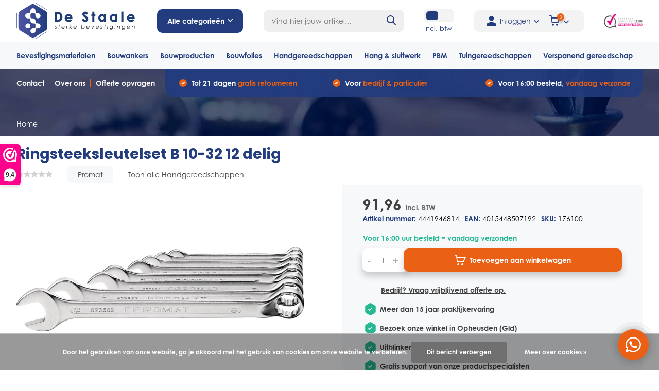

--- FILE ---
content_type: text/html;charset=utf-8
request_url: https://www.destaale.nl/ringsteekset-b-10-32-12dlg.html
body_size: 36129
content:
<!doctype html>
<html lang="nl" class="product-page enable-overflow">
	<head>
        
<script type="text/javascript">
   window.dataLayer = window.dataLayer || [];
   dataLayer.push({
                                    ecomm_prodid: "121847517",
                  ecomm_prodid_adwords: "243243438",
                  ecomm_pname: "Ringsteeksleutelset  B 10-32  12 delig ",
                  ecomm_category: "Handgereedschappen",
                  ecomm_pagetype: "product",
                  ecomm_totalvalue: 91.96
                                                                                               
                         
                  });
      
</script>


<!-- Google Tag Manager -->
<script>(function(w,d,s,l,i){w[l]=w[l]||[];w[l].push({'gtm.start':
new Date().getTime(),event:'gtm.js'});var f=d.getElementsByTagName(s)[0],
j=d.createElement(s),dl=l!='dataLayer'?'&l='+l:'';j.async=true;j.src=
'https://www.googletagmanager.com/gtm.js?id='+i+dl;f.parentNode.insertBefore(j,f);
})(window,document,'script','dataLayer','GTM-WW9M7CN');</script>
<!-- End Google Tag Manager -->        <meta charset="utf-8"/>
<!-- [START] 'blocks/head.rain' -->
<!--

  (c) 2008-2025 Lightspeed Netherlands B.V.
  http://www.lightspeedhq.com
  Generated: 05-11-2025 @ 21:56:11

-->
<link rel="canonical" href="https://www.destaale.nl/ringsteekset-b-10-32-12dlg.html"/>
<link rel="alternate" href="https://www.destaale.nl/index.rss" type="application/rss+xml" title="Nieuwe producten"/>
<link href="https://cdn.webshopapp.com/assets/cookielaw.css?2025-02-20" rel="stylesheet" type="text/css"/>
<meta name="robots" content="noodp,noydir"/>
<meta property="og:url" content="https://www.destaale.nl/ringsteekset-b-10-32-12dlg.html?source=facebook"/>
<meta property="og:site_name" content="De Staale"/>
<meta property="og:title" content="Promat Ringsteeksleutelset  B 10-32  12 delig"/>
<meta property="og:description" content="De Staale is de online leverancier van ijzerwaren en andere klusproducten. Bekijk snel ons ruime assortiment en bestel gemakkelijk online."/>
<meta property="og:image" content="https://cdn.webshopapp.com/shops/313978/files/368785688/promat-ringsteeksleutelset-b-10-32-12-delig.jpg"/>
<!--[if lt IE 9]>
<script src="https://cdn.webshopapp.com/assets/html5shiv.js?2025-02-20"></script>
<![endif]-->
<!-- [END] 'blocks/head.rain' -->
		<meta http-equiv="x-ua-compatible" content="ie=edge">
		<title>Promat Ringsteeksleutelset  B 10-32  12 delig - De Staale</title>
		<meta name="description" content="De Staale is de online leverancier van ijzerwaren en andere klusproducten. Bekijk snel ons ruime assortiment en bestel gemakkelijk online.">
		<meta name="keywords" content="Promat, Ringsteeksleutelset, , B, 10-32, , 12, delig">
		<meta name="theme-color" content="#ffffff">
		<meta name="MobileOptimized" content="320">
		<meta name="HandheldFriendly" content="true">
		<meta name="viewport" content="width=device-width, initial-scale=1, initial-scale=1, minimum-scale=1, maximum-scale=1, user-scalable=no">
		<meta name="author" content="https://www.dmws.nl/">
		
		<link rel="preconnect" href="https://fonts.googleapis.com">
		<link rel="dns-prefetch" href="https://fonts.googleapis.com">
		<link rel="preconnect" href="https://ajax.googleapis.com">
		<link rel="dns-prefetch" href="https://ajax.googleapis.com">
		<link rel="preconnect" href="https://www.gstatic.com" crossorigin="anonymous">
		<link rel="dns-prefetch" href="https://www.gstatic.com" crossorigin="anonymous">
		<link rel="preconnect" href="//cdn.webshopapp.com/">
		<link rel="dns-prefetch" href="//cdn.webshopapp.com/">
    
    		    <link rel="stylesheet" href="https://use.typekit.net/erc4sle.css">
    <link rel="preload" href="https://cdn.webshopapp.com/shops/313978/themes/175462/assets/owl-carousel-min.css?20250603131436" as="style">
    <link rel="preload" href="https://cdn.webshopapp.com/shops/313978/themes/175462/assets/fancybox.css?20250603131436" as="style">
    <link rel="preload" href="https://cdn.webshopapp.com/shops/313978/themes/175462/assets/icomoon.css?20250603131436" as="style">
    <link rel="preload" href="https://cdn.webshopapp.com/shops/313978/themes/175462/assets/compete.css?20250603131436" as="style">
    <link rel="preload" href="https://cdn.webshopapp.com/shops/313978/themes/175462/assets/custom.css?20250603131436" as="style">
    
    <link rel="preload" href="https://cdn.webshopapp.com/shops/313978/themes/175462/assets/jquery-3-4-1-min.js?20250603131436" as="script">
    <link rel="preload" href="https://cdn.webshopapp.com/shops/313978/themes/175462/assets/jquery-ui.js?20250603131436" as="script">
    <link rel="preload" href="https://cdn.webshopapp.com/shops/313978/themes/175462/assets/js-cookie-min.js?20250603131436" as="script">
    <link rel="preload" href="https://cdn.webshopapp.com/shops/313978/themes/175462/assets/owl-carousel-min.js?20250603131436" as="script">
    <link rel="preload" href="https://cdn.webshopapp.com/shops/313978/themes/175462/assets/fancybox.js?20250603131436" as="script">
    <link rel="preload" href="https://cdn.webshopapp.com/shops/313978/themes/175462/assets/lazyload.js?20250603131436" as="script">
    <link rel="preload" href="https://cdn.webshopapp.com/assets/gui.js?2025-02-20" as="script">
    <link rel="preload" href="https://cdn.webshopapp.com/shops/313978/themes/175462/assets/script.js?20250603131436" as="script">
    <link rel="preload" href="https://cdn.webshopapp.com/shops/313978/themes/175462/assets/custom.js?20250603131436" as="script">
        
    <link href="https://fonts.googleapis.com/css?family=Poppins:300,400,500,600,700,800,900%7CPoppins:300,400,500,600,700,800,900&display=swap" rel="stylesheet" type="text/css">
    <link rel="stylesheet" href="https://cdn.webshopapp.com/shops/313978/themes/175462/assets/owl-carousel-min.css?20250603131436" type="text/css">
    <link rel="stylesheet" href="https://cdn.webshopapp.com/shops/313978/themes/175462/assets/fancybox.css?20250603131436" type="text/css">
    <link rel="stylesheet" href="https://cdn.webshopapp.com/shops/313978/themes/175462/assets/icomoon.css?20250603131436" type="text/css">
    <link rel="stylesheet" href="https://cdn.webshopapp.com/shops/313978/themes/175462/assets/compete.css?20250603131436" type="text/css">
    <link rel="stylesheet" href="https://cdn.webshopapp.com/shops/313978/themes/175462/assets/custom.css?20250603131436" type="text/css">
    
    <script src="https://cdn.webshopapp.com/shops/313978/themes/175462/assets/jquery-3-4-1-min.js?20250603131436"></script>

		<link rel="icon" type="image/x-icon" href="https://cdn.webshopapp.com/shops/313978/themes/175462/v/480318/assets/favicon.ico?20210122142021">
		<link rel="apple-touch-icon" href="https://cdn.webshopapp.com/shops/313978/themes/175462/v/480318/assets/favicon.ico?20210122142021">
    
    <meta name="msapplication-config" content="https://cdn.webshopapp.com/shops/313978/themes/175462/assets/browserconfig.xml?20250603131436">
<meta property="og:title" content="Promat Ringsteeksleutelset  B 10-32  12 delig">
<meta property="og:type" content="website"> 
<meta property="og:site_name" content="De Staale">
<meta property="og:url" content="https://www.destaale.nl/">
<meta property="og:image" content="https://cdn.webshopapp.com/shops/313978/files/368785688/1000x1000x2/promat-ringsteeksleutelset-b-10-32-12-delig.jpg">
<meta name="twitter:title" content="Promat Ringsteeksleutelset  B 10-32  12 delig">
<meta name="twitter:description" content="De Staale is de online leverancier van ijzerwaren en andere klusproducten. Bekijk snel ons ruime assortiment en bestel gemakkelijk online.">
<meta name="twitter:site" content="De Staale">
<meta name="twitter:card" content="https://cdn.webshopapp.com/shops/313978/themes/175462/assets/logo.png?20250603131436">
<meta name="twitter:image" content="https://cdn.webshopapp.com/shops/313978/themes/175462/assets/big-block-bg.jpg?20250507085023">
<script type="application/ld+json">
  [
        {
      "@context": "http://schema.org",
      "@type": "Product", 
      "name": "Promat Ringsteeksleutelset  B 10-32  12 delig",
      "url": "https://www.destaale.nl/ringsteekset-b-10-32-12dlg.html",
            "brand": {
        "@type": "Brand",
        "name": "Promat"
      },
            
                  "description": "De Staale is de online leverancier van ijzerwaren en andere klusproducten. Bekijk snel ons ruime assortiment en bestel gemakkelijk online.",
            "image": "https://cdn.webshopapp.com/shops/313978/files/368785688/300x250x2/promat-ringsteeksleutelset-b-10-32-12-delig.jpg",      "gtin13": "4015448507192",      "mpn": "4441946814",      "sku": "176100",      "offers": {
        "@type": "Offer",
        "price": "91.96",        "url": "https://www.destaale.nl/ringsteekset-b-10-32-12dlg.html",
        "priceValidUntil": "2026-11-05",
        "priceCurrency": "EUR",
        	          "availability": "https://schema.org/InStock",
                    "inventoryLevel": "2"
      }
          },
        {
      "@context": "http://schema.org/",
      "@type": "Organization",
      "url": "https://www.destaale.nl/",
      "name": "De Staale",
      "legalName": "De Staale",
      "description": "De Staale is de online leverancier van ijzerwaren en andere klusproducten. Bekijk snel ons ruime assortiment en bestel gemakkelijk online.",
      "logo": "https://cdn.webshopapp.com/shops/313978/themes/175462/assets/logo.png?20250603131436",
      "image": "https://cdn.webshopapp.com/shops/313978/themes/175462/assets/big-block-bg.jpg?20250507085023",
      "contactPoint": {
        "@type": "ContactPoint",
        "contactType": "Customer service",
        "telephone": "0488 – 234235"
      },
      "address": {
        "@type": "PostalAddress",
        "streetAddress": "Matensestraat 66B",
        "addressLocality": "Nederland",
        "postalCode": " 6669 CJ Dodewaard",
        "addressCountry": "NL"
      }
      ,
      "aggregateRating": {
          "@type": "AggregateRating",
          "bestRating": "10",          "worstRating": "1",
          "ratingValue": "9.4",          "reviewCount": "44",          "url":"https://www.webwinkelkeur.nl/webshop/De-Staale_1212557"
      }
         
    },
    { 
      "@context": "http://schema.org", 
      "@type": "WebSite", 
      "url": "https://www.destaale.nl/", 
      "name": "De Staale",
      "description": "De Staale is de online leverancier van ijzerwaren en andere klusproducten. Bekijk snel ons ruime assortiment en bestel gemakkelijk online.",
      "author": [
        {
          "@type": "Organization",
          "url": "https://www.dmws.nl/",
          "name": "DMWS B.V.",
          "address": {
            "@type": "PostalAddress",
            "streetAddress": "Klokgebouw 195 (Strijp-S)",
            "addressLocality": "Eindhoven",
            "addressRegion": "NB",
            "postalCode": "5617 AB",
            "addressCountry": "NL"
          }
        }
      ]
    }
  ]
</script>    
	</head>
    	<body>
    <!-- Google Tag Manager (noscript) -->
<noscript><iframe src="https://www.googletagmanager.com/ns.html?id=GTM-WW9M7CN"
height="0" width="0" style="display:none;visibility:hidden"></iframe></noscript>
<!-- End Google Tag Manager (noscript) -->
    <ul class="hidden-data hidden"><li>313978</li><li>175462</li><li>ja</li><li>nl</li><li>live</li><li>verkoop//destaale/nl</li><li>https://www.destaale.nl/</li></ul><header id="top" class="scroll-active"><div class="top-wrap fixed default"><section class="main pos-r"><div class="container pos-r"><div class="d-flex align-center justify-between"><div class="d-flex align-center top-nav-logo-section"><div id="mobile-menu-btn" class="d-none show-1000"><div class="hamburger"><span></span><span></span><span></span><span></span></div></div><div id="logo" class="d-flex align-center"><a href="https://www.destaale.nl/" accesskey="h"><img class="hide-1000 desktop-logo" src="https://cdn.webshopapp.com/shops/313978/files/355312396/logo-destaale-rgb.svg" alt="De Staale" /><img class="d-none show-1000 mobile-logo" src="https://cdn.webshopapp.com/shops/313978/files/355311879/logo-destaale-mobile-rgb.svg" alt="De Staale" /></a><div id="catbtn" class="hide-1000 btn-wrap"><a href="https://www.destaale.nl/catalog/" class="btn">Alle categorieën <i class="icon-arrow-down"></i></a><div class="categorymenu"><div class="wrap d-flex"><ul class="maincategories"><li data-attribute="bevestigingsmaterialen"><a href="https://www.destaale.nl/bevestigingsmaterialen/">Bevestigingsmaterialen <i class="icon-arrow-right"></i></a></li><li data-attribute="bouwankers"><a href="https://www.destaale.nl/bouwankers/">Bouwankers <i class="icon-arrow-right"></i></a></li><li data-attribute="bouwproducten"><a href="https://www.destaale.nl/bouwproducten/">Bouwproducten  <i class="icon-arrow-right"></i></a></li><li data-attribute="bouwfolies"><a href="https://www.destaale.nl/bouwfolies/">Bouwfolies <i class="icon-arrow-right"></i></a></li><li data-attribute="handgereedschappen"><a href="https://www.destaale.nl/handgereedschappen/">Handgereedschappen <i class="icon-arrow-right"></i></a></li><li data-attribute="hang-sluitwerk"><a href="https://www.destaale.nl/hang-sluitwerk/">Hang &amp; sluitwerk <i class="icon-arrow-right"></i></a></li><li data-attribute="pbm"><a href="https://www.destaale.nl/pbm/">PBM <i class="icon-arrow-right"></i></a></li><li data-attribute="tuingereedschappen"><a href="https://www.destaale.nl/tuingereedschappen/">Tuingereedschappen <i class="icon-arrow-right"></i></a></li><li><a href="https://www.destaale.nl/catalog/" class="more">Bekijk alle categorieën</a></li></ul><div class="subcategories"><div class="wrapper" data-category="bevestigingsmaterialen"><h4>Bevestigingsmaterialen</h4><ul><li class="sub"><a href="https://www.destaale.nl/bevestigingsmaterialen/schroeven/">Schroeven</a></li><ul><li><a href="https://www.destaale.nl/bevestigingsmaterialen/schroeven/beslagschroeven/">Beslagschroeven</a></li><li><a href="https://www.destaale.nl/bevestigingsmaterialen/schroeven/overige-bevestigingsmaterialen-draadnagels/">Overige bevestigingsmaterialen/draadnagels</a></li><li><a href="https://www.destaale.nl/bevestigingsmaterialen/schroeven/spanhulzen/">Spanhulzen</a></li><li><a href="https://www.destaale.nl/bevestigingsmaterialen/schroeven/boorschroeven/">Boorschroeven</a></li><li><a href="https://www.destaale.nl/bevestigingsmaterialen/schroeven/" class="more">Bekijk alles</a></li></ul></ul><ul><li class="sub"><a href="https://www.destaale.nl/bevestigingsmaterialen/pluggen/">Pluggen</a></li></ul><ul><li class="sub"><a href="https://www.destaale.nl/bevestigingsmaterialen/lijmen-en-kitten/">Lijmen en kitten</a></li></ul><ul><li class="sub"><a href="https://www.destaale.nl/bevestigingsmaterialen/golfplaatbouten/">Golfplaatbouten</a></li></ul><ul><li class="sub"><a href="https://www.destaale.nl/bevestigingsmaterialen/assortimentskoffers/">Assortimentskoffers</a></li></ul><ul><li class="sub"><a href="https://www.destaale.nl/bevestigingsmaterialen/boutverbindingen/">Boutverbindingen</a></li><ul><li><a href="https://www.destaale.nl/bevestigingsmaterialen/boutverbindingen/dopmoeren/">Dopmoeren</a></li><li><a href="https://www.destaale.nl/bevestigingsmaterialen/boutverbindingen/houtdraadbouten/">Houtdraadbouten</a></li><li><a href="https://www.destaale.nl/bevestigingsmaterialen/boutverbindingen/moeren/">Moeren</a></li><li><a href="https://www.destaale.nl/bevestigingsmaterialen/boutverbindingen/slotbouten/">Slotbouten </a></li><li><a href="https://www.destaale.nl/bevestigingsmaterialen/boutverbindingen/" class="more">Bekijk alles</a></li></ul></ul><ul><li class="sub"><a href="https://www.destaale.nl/bevestigingsmaterialen/afdekkapjes/">Afdekkapjes</a></li></ul><ul><li class="sub"><a href="https://www.destaale.nl/bevestigingsmaterialen/schroefbitjes/">Schroefbitjes</a></li></ul><ul><li class="sub"><a href="https://www.destaale.nl/bevestigingsmaterialen/ringen/">Ringen</a></li><ul><li><a href="https://www.destaale.nl/bevestigingsmaterialen/ringen/sluitringen/">Sluitringen</a></li><li><a href="https://www.destaale.nl/bevestigingsmaterialen/ringen/carrosserieringen/">Carrosserieringen</a></li></ul></ul><ul><li class="sub"><a href="https://www.destaale.nl/bevestigingsmaterialen/overigen/">Overigen</a></li></ul><ul><li class="sub"><a href="https://www.destaale.nl/bevestigingsmaterialen/nieten/">Nieten</a></li></ul><ul><li class="sub"><a href="https://www.destaale.nl/bevestigingsmaterialen/gipsplaatbouten/">gipsplaatbouten</a></li></ul></div><div class="wrapper" data-category="bouwankers"><h4>Bouwankers</h4><ul><li class="sub"><a href="https://www.destaale.nl/bouwankers/hengen-en-duimen/">Hengen en Duimen</a></li><ul><li><a href="https://www.destaale.nl/bouwankers/hengen-en-duimen/hengen-voor-pen-16-mm/">Hengen voor pen 16 mm</a></li><li><a href="https://www.destaale.nl/bouwankers/hengen-en-duimen/hengen-voor-vlakwerk-pen-16-mm/">Hengen voor vlakwerk pen 16 mm</a></li><li><a href="https://www.destaale.nl/bouwankers/hengen-en-duimen/kruishengen/">Kruishengen</a></li></ul></ul><ul><li class="sub"><a href="https://www.destaale.nl/bouwankers/spouwankers/">Spouwankers</a></li><ul><li><a href="https://www.destaale.nl/bouwankers/spouwankers/boorspouwankers/">Boorspouwankers</a></li><li><a href="https://www.destaale.nl/bouwankers/spouwankers/hsb-spouwankers/">HSB spouwankers</a></li><li><a href="https://www.destaale.nl/bouwankers/spouwankers/indraaihulpstukken/">Indraaihulpstukken</a></li><li><a href="https://www.destaale.nl/bouwankers/spouwankers/inslaghulpstukken/">Inslaghulpstukken</a></li><li><a href="https://www.destaale.nl/bouwankers/spouwankers/" class="more">Bekijk alles</a></li></ul></ul><ul><li class="sub"><a href="https://www.destaale.nl/bouwankers/houtverbindingen/">Houtverbindingen</a></li><ul><li><a href="https://www.destaale.nl/bouwankers/houtverbindingen/balkdragers/">Balkdragers</a></li><li><a href="https://www.destaale.nl/bouwankers/houtverbindingen/bintankers/">Bintankers</a></li><li><a href="https://www.destaale.nl/bouwankers/houtverbindingen/gripankers/">Gripankers</a></li><li><a href="https://www.destaale.nl/bouwankers/houtverbindingen/koppelankers/">Koppelankers</a></li><li><a href="https://www.destaale.nl/bouwankers/houtverbindingen/" class="more">Bekijk alles</a></li></ul></ul><ul><li class="sub"><a href="https://www.destaale.nl/bouwankers/hoekankers/">Hoekankers</a></li><ul><li><a href="https://www.destaale.nl/bouwankers/hoekankers/hoekankers/">Hoekankers</a></li><li><a href="https://www.destaale.nl/bouwankers/hoekankers/hoekankers-met-ril/">Hoekankers met ril</a></li><li><a href="https://www.destaale.nl/bouwankers/hoekankers/xl-hoekankers/">XL-hoekankers</a></li><li><a href="https://www.destaale.nl/bouwankers/hoekankers/xs-hoekanker/">XS-hoekanker</a></li></ul></ul><ul><li class="sub"><a href="https://www.destaale.nl/bouwankers/hulpmiddelen/">Hulpmiddelen</a></li><ul><li><a href="https://www.destaale.nl/bouwankers/hulpmiddelen/hijsogen/">Hijsogen</a></li></ul></ul><ul><li class="sub"><a href="https://www.destaale.nl/bouwankers/isolatiebevestigingen/">Isolatiebevestigingen</a></li><ul><li><a href="https://www.destaale.nl/bouwankers/isolatiebevestigingen/dakplaatjes/">Dakplaatjes</a></li><li><a href="https://www.destaale.nl/bouwankers/isolatiebevestigingen/flex-5-plug/">Flex- 5 plug</a></li><li><a href="https://www.destaale.nl/bouwankers/isolatiebevestigingen/kombiclips/">Kombiclips</a></li><li><a href="https://www.destaale.nl/bouwankers/isolatiebevestigingen/kraagpluggen/">Kraagpluggen</a></li><li><a href="https://www.destaale.nl/bouwankers/isolatiebevestigingen/" class="more">Bekijk alles</a></li></ul></ul><ul><li class="sub"><a href="https://www.destaale.nl/bouwankers/kozijnankers/">Kozijnankers</a></li><ul><li><a href="https://www.destaale.nl/bouwankers/kozijnankers/kozijnstelhoek/">Kozijnstelhoek </a></li></ul></ul><ul><li class="sub"><a href="https://www.destaale.nl/bouwankers/ruwbouwankers/">Ruwbouwankers</a></li><ul><li><a href="https://www.destaale.nl/bouwankers/ruwbouwankers/muurplaatankers/">Muurplaatankers</a></li><li><a href="https://www.destaale.nl/bouwankers/ruwbouwankers/lijm-en-wandankers/">Lijm en wandankers</a></li><li><a href="https://www.destaale.nl/bouwankers/ruwbouwankers/ruitersteunen/">Ruitersteunen</a></li></ul></ul></div><div class="wrapper" data-category="bouwproducten"><h4>Bouwproducten </h4><ul><li class="sub"><a href="https://www.destaale.nl/bouwproducten/binnendeurdorpels/">Binnendeurdorpels</a></li><ul><li><a href="https://www.destaale.nl/bouwproducten/binnendeurdorpels/hardsteen/">Hardsteen</a></li><li><a href="https://www.destaale.nl/bouwproducten/binnendeurdorpels/kunststeen/">Kunststeen</a></li></ul></ul><ul><li class="sub"><a href="https://www.destaale.nl/bouwproducten/smeermiddelen/">Smeermiddelen</a></li></ul><ul><li class="sub"><a href="https://www.destaale.nl/bouwproducten/verf/">Verf</a></li><ul><li><a href="https://www.destaale.nl/bouwproducten/verf/spuitbussen/">Spuitbussen</a></li><li><a href="https://www.destaale.nl/bouwproducten/verf/buitenverf/">Buitenverf</a></li><li><a href="https://www.destaale.nl/bouwproducten/verf/grondverf/">Grondverf</a></li></ul></ul><ul><li class="sub"><a href="https://www.destaale.nl/bouwproducten/stelmiddelen/">Stelmiddelen</a></li><ul><li><a href="https://www.destaale.nl/bouwproducten/stelmiddelen/vlonderpads/">Vlonderpads</a></li></ul></ul><ul><li class="sub"><a href="https://www.destaale.nl/bouwproducten/trappen/">Trappen</a></li></ul><ul><li class="sub"><a href="https://www.destaale.nl/bouwproducten/anti-worteldoek/">Anti-worteldoek</a></li></ul><ul><li class="sub"><a href="https://www.destaale.nl/bouwproducten/diversen/">Diversen</a></li></ul><ul><li class="sub"><a href="https://www.destaale.nl/bouwproducten/pur/">Pur</a></li></ul><ul><li class="sub"><a href="https://www.destaale.nl/bouwproducten/lood/">Lood</a></li></ul><ul><li class="sub"><a href="https://www.destaale.nl/bouwproducten/beglazingsmaterialen/">Beglazingsmaterialen</a></li><ul><li><a href="https://www.destaale.nl/bouwproducten/beglazingsmaterialen/tunnelblokjes/">Tunnelblokjes</a></li><li><a href="https://www.destaale.nl/bouwproducten/beglazingsmaterialen/beglazingsblokjes/">Beglazingsblokjes</a></li><li><a href="https://www.destaale.nl/bouwproducten/beglazingsmaterialen/triple-glasblokjes/">Triple glasblokjes</a></li><li><a href="https://www.destaale.nl/bouwproducten/beglazingsmaterialen/keggen-en-wiggen/">Keggen en wiggen</a></li><li><a href="https://www.destaale.nl/bouwproducten/beglazingsmaterialen/" class="more">Bekijk alles</a></li></ul></ul><ul><li class="sub"><a href="https://www.destaale.nl/bouwproducten/voegbanden/">voegbanden</a></li></ul><ul><li class="sub"><a href="https://www.destaale.nl/bouwproducten/verlichting/">verlichting</a></li></ul></div><div class="wrapper" data-category="bouwfolies"><h4>Bouwfolies</h4><ul><li class="sub"><a href="https://www.destaale.nl/bouwfolies/binnenfolies/">Binnenfolies</a></li><ul><li><a href="https://www.destaale.nl/bouwfolies/binnenfolies/dampremmend/">Dampremmend</a></li></ul></ul><ul><li class="sub"><a href="https://www.destaale.nl/bouwfolies/buitenfolies/">Buitenfolies</a></li><ul><li><a href="https://www.destaale.nl/bouwfolies/buitenfolies/dampopen/">Dampopen </a></li><li><a href="https://www.destaale.nl/bouwfolies/buitenfolies/waterdicht-dampopen/">Waterdicht - dampopen</a></li></ul></ul><ul><li class="sub"><a href="https://www.destaale.nl/bouwfolies/tapes/">Tapes</a></li></ul><ul><li class="sub"><a href="https://www.destaale.nl/bouwfolies/dpc/">DPC</a></li></ul><ul><li class="sub"><a href="https://www.destaale.nl/bouwfolies/beschermfolies/">Beschermfolies</a></li><ul><li><a href="https://www.destaale.nl/bouwfolies/beschermfolies/rekwikkelfolies/">Rekwikkelfolies</a></li></ul></ul></div><div class="wrapper" data-category="handgereedschappen"><h4>Handgereedschappen</h4><ul><li class="sub"><a href="https://www.destaale.nl/handgereedschappen/tangen/">Tangen </a></li><ul><li><a href="https://www.destaale.nl/handgereedschappen/tangen/buizensnijder/">Buizensnijder</a></li><li><a href="https://www.destaale.nl/handgereedschappen/tangen/boutensnijtang/">Boutensnijtang</a></li><li><a href="https://www.destaale.nl/handgereedschappen/tangen/borgveertangen/">Borgveertangen</a></li><li><a href="https://www.destaale.nl/handgereedschappen/tangen/combinatietangen/">Combinatietangen</a></li><li><a href="https://www.destaale.nl/handgereedschappen/tangen/" class="more">Bekijk alles</a></li></ul></ul><ul><li class="sub"><a href="https://www.destaale.nl/handgereedschappen/metselgereedschap/">Metselgereedschap</a></li><ul><li><a href="https://www.destaale.nl/handgereedschappen/metselgereedschap/metsel-hulpmiddelen/">Metsel hulpmiddelen</a></li><li><a href="https://www.destaale.nl/handgereedschappen/metselgereedschap/troffels/">Troffels</a></li><li><a href="https://www.destaale.nl/handgereedschappen/metselgereedschap/voegspijkers/">Voegspijkers</a></li></ul></ul><ul><li class="sub"><a href="https://www.destaale.nl/handgereedschappen/schildergereedschap/">Schildergereedschap</a></li><ul><li><a href="https://www.destaale.nl/handgereedschappen/schildergereedschap/verfschrapers/">Verfschrapers</a></li><li><a href="https://www.destaale.nl/handgereedschappen/schildergereedschap/verfbakjes/">Verfbakjes</a></li><li><a href="https://www.destaale.nl/handgereedschappen/schildergereedschap/rollers/">Rollers</a></li><li><a href="https://www.destaale.nl/handgereedschappen/schildergereedschap/kwasten/">Kwasten</a></li><li><a href="https://www.destaale.nl/handgereedschappen/schildergereedschap/" class="more">Bekijk alles</a></li></ul></ul><ul><li class="sub"><a href="https://www.destaale.nl/handgereedschappen/stukadoorsgereedschap/">Stukadoorsgereedschap</a></li><ul><li><a href="https://www.destaale.nl/handgereedschappen/stukadoorsgereedschap/overige-stucgereedschappen/">Overige stucgereedschappen</a></li><li><a href="https://www.destaale.nl/handgereedschappen/stukadoorsgereedschap/paleerijzers/">Paleerijzers</a></li><li><a href="https://www.destaale.nl/handgereedschappen/stukadoorsgereedschap/plakspanen/">Plakspanen</a></li><li><a href="https://www.destaale.nl/handgereedschappen/stukadoorsgereedschap/plamuurmessen/">Plamuurmessen</a></li><li><a href="https://www.destaale.nl/handgereedschappen/stukadoorsgereedschap/" class="more">Bekijk alles</a></li></ul></ul><ul><li class="sub"><a href="https://www.destaale.nl/handgereedschappen/aftekengereedschap/">Aftekengereedschap</a></li></ul><ul><li class="sub"><a href="https://www.destaale.nl/handgereedschappen/timmergereedschap/">Timmergereedschap</a></li><ul><li><a href="https://www.destaale.nl/handgereedschappen/timmergereedschap/opbergsystemen/">Opbergsystemen</a></li></ul></ul><ul><li class="sub"><a href="https://www.destaale.nl/handgereedschappen/beitels-en-vijlen/">Beitels en vijlen</a></li><ul><li><a href="https://www.destaale.nl/handgereedschappen/beitels-en-vijlen/vijlen/">Vijlen</a></li></ul></ul><ul><li class="sub"><a href="https://www.destaale.nl/handgereedschappen/bits/">Bits</a></li><ul><li><a href="https://www.destaale.nl/handgereedschappen/bits/bits-25-mm/">Bits 25 mm</a></li><li><a href="https://www.destaale.nl/handgereedschappen/bits/bithouders/">Bithouders</a></li><li><a href="https://www.destaale.nl/handgereedschappen/bits/bitsets/">Bitsets</a></li><li><a href="https://www.destaale.nl/handgereedschappen/bits/impact-bits-50-mm/">Impact bits 50 mm</a></li></ul></ul><ul><li class="sub"><a href="https://www.destaale.nl/handgereedschappen/draadsnijgereedschap/">Draadsnijgereedschap</a></li><ul><li><a href="https://www.destaale.nl/handgereedschappen/draadsnijgereedschap/hand-tappen/">Hand tappen</a></li><li><a href="https://www.destaale.nl/handgereedschappen/draadsnijgereedschap/machine-tappen/">Machine tappen</a></li><li><a href="https://www.destaale.nl/handgereedschappen/draadsnijgereedschap/snijplaten/">Snijplaten</a></li><li><a href="https://www.destaale.nl/handgereedschappen/draadsnijgereedschap/taphouders/">Taphouders</a></li><li><a href="https://www.destaale.nl/handgereedschappen/draadsnijgereedschap/" class="more">Bekijk alles</a></li></ul></ul><ul><li class="sub"><a href="https://www.destaale.nl/handgereedschappen/hamer-gereedschap/">Hamer gereedschap</a></li><ul><li><a href="https://www.destaale.nl/handgereedschappen/hamer-gereedschap/hamers/">Hamers </a></li></ul></ul><ul><li class="sub"><a href="https://www.destaale.nl/handgereedschappen/inbussgereedschap/">Inbussgereedschap</a></li></ul><ul><li class="sub"><a href="https://www.destaale.nl/handgereedschappen/kitgereedschap/">Kitgereedschap</a></li></ul><ul><li class="sub"><a href="https://www.destaale.nl/handgereedschappen/klemgereedschap/">Klemgereedschap</a></li><ul><li><a href="https://www.destaale.nl/handgereedschappen/klemgereedschap/hobbylijmtangen/">Hobbylijmtangen</a></li><li><a href="https://www.destaale.nl/handgereedschappen/klemgereedschap/lijmtangen/">Lijmtangen</a></li><li><a href="https://www.destaale.nl/handgereedschappen/klemgereedschap/snelspanklemmen/">Snelspanklemmen</a></li><li><a href="https://www.destaale.nl/handgereedschappen/klemgereedschap/tafelklemmen/">Tafelklemmen</a></li><li><a href="https://www.destaale.nl/handgereedschappen/klemgereedschap/" class="more">Bekijk alles</a></li></ul></ul><ul><li class="sub"><a href="https://www.destaale.nl/handgereedschappen/meetgereedschap/">Meetgereedschap</a></li><ul><li><a href="https://www.destaale.nl/handgereedschappen/meetgereedschap/duimstokken/">Duimstokken</a></li><li><a href="https://www.destaale.nl/handgereedschappen/meetgereedschap/waterpassen/">Waterpassen</a></li></ul></ul><ul><li class="sub"><a href="https://www.destaale.nl/handgereedschappen/lijmgereedschap/">Lijmgereedschap</a></li></ul><ul><li class="sub"><a href="https://www.destaale.nl/handgereedschappen/moer-en-pijpsleutels/">Moer en pijpsleutels</a></li></ul><ul><li class="sub"><a href="https://www.destaale.nl/handgereedschappen/mokers-en-hamers/">Mokers en Hamers</a></li><ul><li><a href="https://www.destaale.nl/handgereedschappen/mokers-en-hamers/hamers/">Hamers </a></li></ul></ul><ul><li class="sub"><a href="https://www.destaale.nl/handgereedschappen/overige-gereedschappen/">Overige gereedschappen</a></li></ul><ul><li class="sub"><a href="https://www.destaale.nl/handgereedschappen/scharen/">Scharen</a></li><ul><li><a href="https://www.destaale.nl/handgereedschappen/scharen/blikscharen/">Blikscharen</a></li><li><a href="https://www.destaale.nl/handgereedschappen/scharen/boutenscharen/">Boutenscharen</a></li></ul></ul><ul><li class="sub"><a href="https://www.destaale.nl/handgereedschappen/schaven/">Schaven</a></li></ul><ul><li class="sub"><a href="https://www.destaale.nl/handgereedschappen/schroevendraaiers/">Schroevendraaiers</a></li></ul><ul><li class="sub"><a href="https://www.destaale.nl/handgereedschappen/schoonmaakgereedschap/">Schoonmaakgereedschap</a></li></ul><ul><li class="sub"><a href="https://www.destaale.nl/handgereedschappen/schildersgereedschap/">Schildersgereedschap</a></li></ul><ul><li class="sub"><a href="https://www.destaale.nl/handgereedschappen/snijgereedschap/">Snijgereedschap</a></li><ul><li><a href="https://www.destaale.nl/handgereedschappen/snijgereedschap/afbreekmessen/">Afbreekmessen</a></li></ul></ul><ul><li class="sub"><a href="https://www.destaale.nl/handgereedschappen/sloopgereedschap/">Sloopgereedschap</a></li><ul><li><a href="https://www.destaale.nl/handgereedschappen/sloopgereedschap/vloergereedschap/">Vloergereedschap</a></li><li><a href="https://www.destaale.nl/handgereedschappen/sloopgereedschap/koevoeten/">Koevoeten</a></li><li><a href="https://www.destaale.nl/handgereedschappen/sloopgereedschap/koudbeitels/">Koudbeitels</a></li><li><a href="https://www.destaale.nl/handgereedschappen/sloopgereedschap/schrapers/">Schrapers</a></li><li><a href="https://www.destaale.nl/handgereedschappen/sloopgereedschap/" class="more">Bekijk alles</a></li></ul></ul><ul><li class="sub"><a href="https://www.destaale.nl/handgereedschappen/stratenmakersgereedschap/">Stratenmakersgereedschap</a></li><ul><li><a href="https://www.destaale.nl/handgereedschappen/stratenmakersgereedschap/straathamers/">Straathamers</a></li><li><a href="https://www.destaale.nl/handgereedschappen/stratenmakersgereedschap/tangen/">Tangen</a></li><li><a href="https://www.destaale.nl/handgereedschappen/stratenmakersgereedschap/uitzetgereedschap/">Uitzetgereedschap</a></li></ul></ul><ul><li class="sub"><a href="https://www.destaale.nl/handgereedschappen/overig-handgereedschap/">Overig handgereedschap</a></li></ul><ul><li class="sub"><a href="https://www.destaale.nl/handgereedschappen/tegelgereedschap/">Tegelgereedschap</a></li><ul><li><a href="https://www.destaale.nl/handgereedschappen/tegelgereedschap/inwasgereedschap/">Inwasgereedschap</a></li><li><a href="https://www.destaale.nl/handgereedschappen/tegelgereedschap/plakspanen/">Plakspanen</a></li><li><a href="https://www.destaale.nl/handgereedschappen/tegelgereedschap/schuurborden/">Schuurborden</a></li><li><a href="https://www.destaale.nl/handgereedschappen/tegelgereedschap/sponsen/">Sponsen</a></li><li><a href="https://www.destaale.nl/handgereedschappen/tegelgereedschap/" class="more">Bekijk alles</a></li></ul></ul><ul><li class="sub"><a href="https://www.destaale.nl/handgereedschappen/zagen/">Zagen</a></li></ul><ul><li class="sub"><a href="https://www.destaale.nl/handgereedschappen/gereedschapsets/">Gereedschapsets</a></li></ul><ul><li class="sub"><a href="https://www.destaale.nl/handgereedschappen/drijvers/">Drijvers</a></li></ul><ul><li class="sub"><a href="https://www.destaale.nl/handgereedschappen/tackers/">Tackers</a></li></ul><ul><li class="sub"><a href="https://www.destaale.nl/handgereedschappen/doppen/">Doppen</a></li><ul><li><a href="https://www.destaale.nl/handgereedschappen/doppen/doppen-1-2-kort/">Doppen 1/2&quot; Kort</a></li><li><a href="https://www.destaale.nl/handgereedschappen/doppen/doppen-1-2-lang/">Doppen 1/2&quot; Lang</a></li></ul></ul><ul><li class="sub"><a href="https://www.destaale.nl/handgereedschappen/steek-ringsleutels/">Steek-ringsleutels</a></li></ul></div><div class="wrapper" data-category="hang-sluitwerk"><h4>Hang &amp; sluitwerk</h4><ul><li class="sub"><a href="https://www.destaale.nl/hang-sluitwerk/tuinbeslag/">Tuinbeslag</a></li><ul><li><a href="https://www.destaale.nl/hang-sluitwerk/tuinbeslag/klinkstellen/">Klinkstellen</a></li><li><a href="https://www.destaale.nl/hang-sluitwerk/tuinbeslag/deurbalkhaken/">Deurbalkhaken</a></li><li><a href="https://www.destaale.nl/hang-sluitwerk/tuinbeslag/handgrepen/">Handgrepen</a></li><li><a href="https://www.destaale.nl/hang-sluitwerk/tuinbeslag/grendels/">Grendels</a></li><li><a href="https://www.destaale.nl/hang-sluitwerk/tuinbeslag/" class="more">Bekijk alles</a></li></ul></ul><ul><li class="sub"><a href="https://www.destaale.nl/hang-sluitwerk/deuropvangbeugels/">Deuropvangbeugels</a></li><ul><li><a href="https://www.destaale.nl/hang-sluitwerk/deuropvangbeugels/deuropvangbeugels/">Deuropvangbeugels</a></li></ul></ul><ul><li class="sub"><a href="https://www.destaale.nl/hang-sluitwerk/hengen-en-duimen/">Hengen en Duimen</a></li><ul><li><a href="https://www.destaale.nl/hang-sluitwerk/hengen-en-duimen/staarthengen/">Staarthengen</a></li><li><a href="https://www.destaale.nl/hang-sluitwerk/hengen-en-duimen/kruishengen/">Kruishengen</a></li><li><a href="https://www.destaale.nl/hang-sluitwerk/hengen-en-duimen/inschroefduimen/">Inschroefduimen</a></li><li><a href="https://www.destaale.nl/hang-sluitwerk/hengen-en-duimen/plaatduimen/">Plaatduimen</a></li><li><a href="https://www.destaale.nl/hang-sluitwerk/hengen-en-duimen/" class="more">Bekijk alles</a></li></ul></ul><ul><li class="sub"><a href="https://www.destaale.nl/hang-sluitwerk/scharnieren/">Scharnieren </a></li></ul><ul><li class="sub"><a href="https://www.destaale.nl/hang-sluitwerk/doornsleutels/">Doornsleutels</a></li></ul><ul><li class="sub"><a href="https://www.destaale.nl/hang-sluitwerk/sloten/">Sloten</a></li></ul></div><div class="wrapper" data-category="pbm"><h4>PBM</h4><ul><li class="sub"><a href="https://www.destaale.nl/pbm/werkschoenen/">Werkschoenen</a></li></ul><ul><li class="sub"><a href="https://www.destaale.nl/pbm/werkhandschoenen/">Werkhandschoenen</a></li></ul><ul><li class="sub"><a href="https://www.destaale.nl/pbm/stofmaskers/">Stofmaskers</a></li></ul><ul><li class="sub"><a href="https://www.destaale.nl/pbm/veiligheidsbrillen/">Veiligheidsbrillen </a></li></ul><ul><li class="sub"><a href="https://www.destaale.nl/pbm/gehoorbescherming/">Gehoorbescherming</a></li></ul><ul><li class="sub"><a href="https://www.destaale.nl/pbm/diversen/">Diversen</a></li></ul><ul><li class="sub"><a href="https://www.destaale.nl/pbm/kniebeschermers/">Kniebeschermers</a></li></ul></div><div class="wrapper" data-category="tuingereedschappen"><h4>Tuingereedschappen</h4><ul><li class="sub"><a href="https://www.destaale.nl/tuingereedschappen/stelen/">Stelen</a></li></ul><ul><li class="sub"><a href="https://www.destaale.nl/tuingereedschappen/harken/">Harken</a></li></ul><ul><li class="sub"><a href="https://www.destaale.nl/tuingereedschappen/snoeigereedschap/">Snoeigereedschap</a></li></ul><ul><li class="sub"><a href="https://www.destaale.nl/tuingereedschappen/schoppen-en-spades/">Schoppen en spades</a></li></ul><ul><li class="sub"><a href="https://www.destaale.nl/tuingereedschappen/overige-gereedschappen/">Overige gereedschappen</a></li></ul><ul><li class="sub"><a href="https://www.destaale.nl/tuingereedschappen/bezems/">Bezems</a></li></ul><ul><li class="sub"><a href="https://www.destaale.nl/tuingereedschappen/diversen/">Diversen</a></li></ul><ul><li class="sub"><a href="https://www.destaale.nl/tuingereedschappen/tuinberegening/">Tuinberegening</a></li><ul><li><a href="https://www.destaale.nl/tuingereedschappen/tuinberegening/tuinslangen/">Tuinslangen</a></li><li><a href="https://www.destaale.nl/tuingereedschappen/tuinberegening/slangkoppelingen/">Slangkoppelingen</a></li><li><a href="https://www.destaale.nl/tuingereedschappen/tuinberegening/snelkoppelingen/">Snelkoppelingen</a></li><li><a href="https://www.destaale.nl/tuingereedschappen/tuinberegening/kraannippels/">Kraannippels</a></li><li><a href="https://www.destaale.nl/tuingereedschappen/tuinberegening/" class="more">Bekijk alles</a></li></ul></ul></div><div class="wrapper" data-category="verspanend-gereedschap"><h4>Verspanend gereedschap</h4><ul><li class="sub"><a href="https://www.destaale.nl/verspanend-gereedschap/boren/">Boren</a></li><ul><li><a href="https://www.destaale.nl/verspanend-gereedschap/boren/steenboren/">Steenboren</a></li><li><a href="https://www.destaale.nl/verspanend-gereedschap/boren/alle-boren/">Alle boren </a></li><li><a href="https://www.destaale.nl/verspanend-gereedschap/boren/houtboren/">Houtboren</a></li><li><a href="https://www.destaale.nl/verspanend-gereedschap/boren/staalboren/">Staalboren</a></li><li><a href="https://www.destaale.nl/verspanend-gereedschap/boren/" class="more">Bekijk alles</a></li></ul></ul><ul><li class="sub"><a href="https://www.destaale.nl/verspanend-gereedschap/steenbeitels/">Steenbeitels</a></li><ul><li><a href="https://www.destaale.nl/verspanend-gereedschap/steenbeitels/puntbeitels/">Puntbeitels</a></li><li><a href="https://www.destaale.nl/verspanend-gereedschap/steenbeitels/platte-beitels/">Platte beitels</a></li><li><a href="https://www.destaale.nl/verspanend-gereedschap/steenbeitels/spadebeitels/">Spadebeitels</a></li><li><a href="https://www.destaale.nl/verspanend-gereedschap/steenbeitels/tegelbeitels/">Tegelbeitels</a></li></ul></ul><ul><li class="sub"><a href="https://www.destaale.nl/verspanend-gereedschap/multitool-zaagbladen/">Multitool zaagbladen</a></li><ul><li><a href="https://www.destaale.nl/verspanend-gereedschap/multitool-zaagbladen/starlock-aansluiting-sl/">Starlock  aansluiting (SL)</a></li><li><a href="https://www.destaale.nl/verspanend-gereedschap/multitool-zaagbladen/de-walt-aansluiting-dw/">De Walt aansluiting (DW)</a></li><li><a href="https://www.destaale.nl/verspanend-gereedschap/multitool-zaagbladen/supercut-aansluiting-sc/">Supercut aansluiting (SC)</a></li><li><a href="https://www.destaale.nl/verspanend-gereedschap/multitool-zaagbladen/starlock-aansluiting-sl-10855830/">Starlock aansluiting (SL)</a></li><li><a href="https://www.destaale.nl/verspanend-gereedschap/multitool-zaagbladen/" class="more">Bekijk alles</a></li></ul></ul><ul><li class="sub"><a href="https://www.destaale.nl/verspanend-gereedschap/frezen/">Frezen</a></li></ul><ul><li class="sub"><a href="https://www.destaale.nl/verspanend-gereedschap/decoupeerzaagjes/">Decoupeerzaagjes</a></li><ul><li><a href="https://www.destaale.nl/verspanend-gereedschap/decoupeerzaagjes/hcs/">HCS </a></li><li><a href="https://www.destaale.nl/verspanend-gereedschap/decoupeerzaagjes/bi-metaal/">Bi Metaal</a></li><li><a href="https://www.destaale.nl/verspanend-gereedschap/decoupeerzaagjes/riff-carbide/">RIFF Carbide</a></li><li><a href="https://www.destaale.nl/verspanend-gereedschap/decoupeerzaagjes/hard-metaal/">Hard Metaal</a></li></ul></ul><ul><li class="sub"><a href="https://www.destaale.nl/verspanend-gereedschap/recipro-zaagbladen/">Recipro zaagbladen</a></li><ul><li><a href="https://www.destaale.nl/verspanend-gereedschap/recipro-zaagbladen/hcs/">HCS </a></li><li><a href="https://www.destaale.nl/verspanend-gereedschap/recipro-zaagbladen/bi-metaal/">Bi Metaal</a></li></ul></ul><ul><li class="sub"><a href="https://www.destaale.nl/verspanend-gereedschap/zaagbladen/">Zaagbladen</a></li><ul><li><a href="https://www.destaale.nl/verspanend-gereedschap/zaagbladen/handmachine/">Handmachine</a></li><li><a href="https://www.destaale.nl/verspanend-gereedschap/zaagbladen/bouwcircelzaag/">Bouwcircelzaag</a></li><li><a href="https://www.destaale.nl/verspanend-gereedschap/zaagbladen/formaatzaag/">Formaatzaag</a></li><li><a href="https://www.destaale.nl/verspanend-gereedschap/zaagbladen/diamantzaag/">Diamantzaag</a></li><li><a href="https://www.destaale.nl/verspanend-gereedschap/zaagbladen/" class="more">Bekijk alles</a></li></ul></ul><ul><li class="sub"><a href="https://www.destaale.nl/verspanend-gereedschap/gatzagen/">Gatzagen</a></li><ul><li><a href="https://www.destaale.nl/verspanend-gereedschap/gatzagen/bim-cobalt-gatzagen/">BiM-Cobalt Gatzagen</a></li><li><a href="https://www.destaale.nl/verspanend-gereedschap/gatzagen/gatzagen-toebehoren/">Gatzagen toebehoren</a></li><li><a href="https://www.destaale.nl/verspanend-gereedschap/gatzagen/gatzagen-sets/">Gatzagen sets</a></li><li><a href="https://www.destaale.nl/verspanend-gereedschap/gatzagen/mp-gatzagen/">MP Gatzagen</a></li></ul></ul><ul><li class="sub"><a href="https://www.destaale.nl/verspanend-gereedschap/dozenboren/">Dozenboren</a></li></ul><ul><li class="sub"><a href="https://www.destaale.nl/verspanend-gereedschap/hulpstukken/">Hulpstukken</a></li></ul><ul><li class="sub"><a href="https://www.destaale.nl/verspanend-gereedschap/diamantboren/">Diamantboren</a></li></ul><ul><li class="sub"><a href="https://www.destaale.nl/verspanend-gereedschap/slijpschijven/">Slijpschijven</a></li></ul><ul><li class="sub"><a href="https://www.destaale.nl/verspanend-gereedschap/borensets/">Borensets</a></li><ul><li><a href="https://www.destaale.nl/verspanend-gereedschap/borensets/spiraalborenset/">Spiraalborenset</a></li><li><a href="https://www.destaale.nl/verspanend-gereedschap/borensets/betonborenset/">Betonborenset </a></li><li><a href="https://www.destaale.nl/verspanend-gereedschap/borensets/unidre-borenset/">UNIDre-borenset</a></li><li><a href="https://www.destaale.nl/verspanend-gereedschap/borensets/hamerborenset/">Hamerborenset</a></li><li><a href="https://www.destaale.nl/verspanend-gereedschap/borensets/" class="more">Bekijk alles</a></li></ul></ul><ul><li class="sub"><a href="https://www.destaale.nl/verspanend-gereedschap/accessoires/">Accessoires</a></li><ul><li><a href="https://www.destaale.nl/verspanend-gereedschap/accessoires/smeermiddelen/">Smeermiddelen</a></li></ul></ul><ul><li class="sub"><a href="https://www.destaale.nl/verspanend-gereedschap/schuurmiddelen/">Schuurmiddelen</a></li><ul><li><a href="https://www.destaale.nl/verspanend-gereedschap/schuurmiddelen/schuurvoet-multitool/">Schuurvoet multitool</a></li><li><a href="https://www.destaale.nl/verspanend-gereedschap/schuurmiddelen/schuurpads/">Schuurpads</a></li><li><a href="https://www.destaale.nl/verspanend-gereedschap/schuurmiddelen/schuurpapier/">Schuurpapier</a></li></ul></ul></div></div></div></div></div></div></div><div class="d-flex align-center justify-end top-nav"><div id="showSearch" class="hide-575"><input type="search" value="" placeholder="Vind hier jouw artikel..."><button type="submit" title="Vind hier jouw artikel" disabled="disabled"><i class="icon-search"></i></button></div><div class="tax-switcher-wrapper tax-switcher-wrapper-desktop" ><div class="btw"><div class="btw-toggle"><div class="btw-icon cart-icon"><label for="btwTogglerDesktop" class="label-before">Incl. btw</label><label class="switch"><input id="btwTogglerDesktop" class="btwToggler" type="checkbox" onclick="toggleBTW()"><div class="slider round"></div></label><label for="btwTogglerDesktop" class="label-after">Excl. btw</label></div></div></div></div><div class="login-cart-wrapper"><div><div class="login with-drop"><a href="https://www.destaale.nl/account/login/"><svg xmlns="http://www.w3.org/2000/svg" width="19.035" height="19.035" viewBox="0 0 19.035 19.035"><g id="Group_40" data-name="Group 40" transform="translate(-232.6 -103)"><path id="Icon_ionic-md-person" data-name="Icon ionic-md-person" d="M14.018,14.018A4.759,4.759,0,1,0,9.259,9.259,4.773,4.773,0,0,0,14.018,14.018Zm0,2.379C10.865,16.4,4.5,18,4.5,21.156v2.379H23.535V21.156C23.535,18,17.17,16.4,14.018,16.4Z" transform="translate(228.1 98.5)" fill="#223c7e"/></g></svg><span><span>Inloggen</span><i class="icon-arrow-down"></i></span></a><div class="dropdown"><form method="post" id="formLogin" action="https://www.destaale.nl/account/loginPost/?return=https://www.destaale.nl/ringsteekset-b-10-32-12dlg.html"><h3>Inloggen</h3><p>Maak bestellen nóg makkelijker!</p><div><label for="formLoginEmail">E-mailadres<span class="c-negatives">*</span></label><input type="email" id="formLoginEmail" name="email" placeholder="E-mailadres" autocomplete='email' tabindex=1 required></div><div><label for="formLoginPassword">Wachtwoord</label><a href="https://www.destaale.nl/account/password/" class="forgot" tabindex=6>Wachtwoord vergeten?</a><input type="password" id="formLoginPassword" name="password" placeholder="Wachtwoord" autocomplete="current-password" tabindex=2 required></div><div><input type="hidden" name="key" value="3c66fd33b2bd97ffc10cf1e37b538236" /><input type="hidden" name="type" value="login" /><button type="submit" onclick="$('#formLogin').submit(); return false;" class="btn" tabindex=3>Inloggen</button></div></form><div><p class="register">Nog geen account? <a href="https://www.destaale.nl/account/register/" tabindex=5>Account aanmaken</a></p></div></div></div><div class="cart with-drop"><a href="https://www.destaale.nl/cart/" class="count"><span>0</span><i class="icon-cart"></i><i class="icon-arrow-down"></i></a><div class="dropdown"><h3>Winkelwagen</h3><i class="icon-close hidden show-575"></i><p>Uw winkelwagen is leeg</p></div></div></div></div><div class="thuiswinkel-header-wrapper"><a href="#"><img src="https://cdn.webshopapp.com/shops/313978/themes/175462/assets/thuiswinkel-logo.png?20250603131436" /></a></div></div></div></div><div class="search-autocomplete"><div id="searchExpanded"><div class="container pos-r d-flex align-center"><form action="https://www.destaale.nl/search/" method="get" id="formSearch"  class="search-form d-flex align-center"  data-search-type="desktop"><span onclick="$(this).closest('form').submit();" title="Vind hier jouw artikel" class="search-icon"><i class="icon-search"></i></span><input type="text" name="q" autocomplete="off"  value="" placeholder="Vind hier jouw artikel" class="standard-input" data-input="desktop"/></form><div class="close hide-575">Sluiten</div></div><div class="overlay hide-575"></div></div><div class="container pos-r"><div id="searchResults" class="results-wrap with-filter with-cats" data-search-type="desktop"><div class="close"><i class="icon-close"></i></div><h4>Categorieën</h4><div class="categories hidden"><ul class="d-flex"></ul></div><div class="d-flex justify-between"><div class="filter-scroll-wrap"><div class="filter-scroll"><div class="subtitle title-font">Filters</div><form data-search-type="desktop"><div class="filter-boxes"><div class="filter-wrap sort"><select name="sort" class="custom-select"></select></div></div><div class="filter-boxes custom-filters"></div></form></div></div><ul class="search-products products-livesearch"></ul></div><div class="more"><a href="#" class="btn accent">Bekijk alle resultaten <span>(0)</span></a></div></div></div></div></section><section id="menu" class="hide-1000 megamenu"><div class="container"><nav class="menu"><ul class="d-flex align-center"><li class="item has-children"><a class="itemLink" href="https://www.destaale.nl/bevestigingsmaterialen/" title="Bevestigingsmaterialen">Bevestigingsmaterialen</a><ul class="subnav"><li class="count">607 producten in Bevestigingsmaterialen</li><li class="subitem has-children"><a class="subitemLink " href="https://www.destaale.nl/bevestigingsmaterialen/schroeven/" title="Schroeven">Schroeven</a><ul class="subsubnav"><li class="subitem"><a class="subitemLink" href="https://www.destaale.nl/bevestigingsmaterialen/schroeven/beslagschroeven/" title="Beslagschroeven">Beslagschroeven</a></li><li class="subitem"><a class="subitemLink" href="https://www.destaale.nl/bevestigingsmaterialen/schroeven/overige-bevestigingsmaterialen-draadnagels/" title="Overige bevestigingsmaterialen/draadnagels">Overige bevestigingsmaterialen/draadnagels</a></li><li class="subitem"><a class="subitemLink" href="https://www.destaale.nl/bevestigingsmaterialen/schroeven/spanhulzen/" title="Spanhulzen">Spanhulzen</a></li><li class="subitem"><a class="subitemLink" href="https://www.destaale.nl/bevestigingsmaterialen/schroeven/boorschroeven/" title="Boorschroeven">Boorschroeven</a></li><li><a href="https://www.destaale.nl/bevestigingsmaterialen/schroeven/" class="more">Bekijk alles</a></li></ul></li><li class="subitem"><a class="subitemLink " href="https://www.destaale.nl/bevestigingsmaterialen/pluggen/" title="Pluggen">Pluggen</a></li><li class="subitem"><a class="subitemLink " href="https://www.destaale.nl/bevestigingsmaterialen/lijmen-en-kitten/" title="Lijmen en kitten">Lijmen en kitten</a></li><li class="subitem"><a class="subitemLink " href="https://www.destaale.nl/bevestigingsmaterialen/golfplaatbouten/" title="Golfplaatbouten">Golfplaatbouten</a></li><li class="subitem"><a class="subitemLink " href="https://www.destaale.nl/bevestigingsmaterialen/assortimentskoffers/" title="Assortimentskoffers">Assortimentskoffers</a></li><li class="subitem has-children"><a class="subitemLink " href="https://www.destaale.nl/bevestigingsmaterialen/boutverbindingen/" title="Boutverbindingen">Boutverbindingen</a><ul class="subsubnav"><li class="subitem"><a class="subitemLink" href="https://www.destaale.nl/bevestigingsmaterialen/boutverbindingen/dopmoeren/" title="Dopmoeren">Dopmoeren</a></li><li class="subitem"><a class="subitemLink" href="https://www.destaale.nl/bevestigingsmaterialen/boutverbindingen/houtdraadbouten/" title="Houtdraadbouten">Houtdraadbouten</a></li><li class="subitem"><a class="subitemLink" href="https://www.destaale.nl/bevestigingsmaterialen/boutverbindingen/moeren/" title="Moeren">Moeren</a></li><li class="subitem"><a class="subitemLink" href="https://www.destaale.nl/bevestigingsmaterialen/boutverbindingen/slotbouten/" title="Slotbouten ">Slotbouten </a></li><li><a href="https://www.destaale.nl/bevestigingsmaterialen/boutverbindingen/" class="more">Bekijk alles</a></li></ul></li><li class="subitem"><a class="subitemLink " href="https://www.destaale.nl/bevestigingsmaterialen/afdekkapjes/" title="Afdekkapjes">Afdekkapjes</a></li><li class="subitem"><a class="subitemLink " href="https://www.destaale.nl/bevestigingsmaterialen/schroefbitjes/" title="Schroefbitjes">Schroefbitjes</a></li><li class="subitem has-children"><a class="subitemLink " href="https://www.destaale.nl/bevestigingsmaterialen/ringen/" title="Ringen">Ringen</a><ul class="subsubnav"><li class="subitem"><a class="subitemLink" href="https://www.destaale.nl/bevestigingsmaterialen/ringen/sluitringen/" title="Sluitringen">Sluitringen</a></li><li class="subitem"><a class="subitemLink" href="https://www.destaale.nl/bevestigingsmaterialen/ringen/carrosserieringen/" title="Carrosserieringen">Carrosserieringen</a></li></ul></li><li class="subitem"><a class="subitemLink " href="https://www.destaale.nl/bevestigingsmaterialen/overigen/" title="Overigen">Overigen</a></li><li class="subitem"><a class="subitemLink " href="https://www.destaale.nl/bevestigingsmaterialen/nieten/" title="Nieten">Nieten</a></li><li class="subitem"><a class="subitemLink " href="https://www.destaale.nl/bevestigingsmaterialen/gipsplaatbouten/" title="gipsplaatbouten">gipsplaatbouten</a></li></ul></li><li class="item has-children"><a class="itemLink" href="https://www.destaale.nl/bouwankers/" title="Bouwankers">Bouwankers</a><ul class="subnav"><li class="count">257 producten in Bouwankers</li><li class="subitem has-children"><a class="subitemLink " href="https://www.destaale.nl/bouwankers/hengen-en-duimen/" title="Hengen en Duimen">Hengen en Duimen</a><ul class="subsubnav"><li class="subitem"><a class="subitemLink" href="https://www.destaale.nl/bouwankers/hengen-en-duimen/hengen-voor-pen-16-mm/" title="Hengen voor pen 16 mm">Hengen voor pen 16 mm</a></li><li class="subitem"><a class="subitemLink" href="https://www.destaale.nl/bouwankers/hengen-en-duimen/hengen-voor-vlakwerk-pen-16-mm/" title="Hengen voor vlakwerk pen 16 mm">Hengen voor vlakwerk pen 16 mm</a></li><li class="subitem"><a class="subitemLink" href="https://www.destaale.nl/bouwankers/hengen-en-duimen/kruishengen/" title="Kruishengen">Kruishengen</a></li></ul></li><li class="subitem has-children"><a class="subitemLink " href="https://www.destaale.nl/bouwankers/spouwankers/" title="Spouwankers">Spouwankers</a><ul class="subsubnav"><li class="subitem"><a class="subitemLink" href="https://www.destaale.nl/bouwankers/spouwankers/boorspouwankers/" title="Boorspouwankers">Boorspouwankers</a></li><li class="subitem"><a class="subitemLink" href="https://www.destaale.nl/bouwankers/spouwankers/hsb-spouwankers/" title="HSB spouwankers">HSB spouwankers</a></li><li class="subitem"><a class="subitemLink" href="https://www.destaale.nl/bouwankers/spouwankers/indraaihulpstukken/" title="Indraaihulpstukken">Indraaihulpstukken</a></li><li class="subitem"><a class="subitemLink" href="https://www.destaale.nl/bouwankers/spouwankers/inslaghulpstukken/" title="Inslaghulpstukken">Inslaghulpstukken</a></li><li><a href="https://www.destaale.nl/bouwankers/spouwankers/" class="more">Bekijk alles</a></li></ul></li><li class="subitem has-children"><a class="subitemLink " href="https://www.destaale.nl/bouwankers/houtverbindingen/" title="Houtverbindingen">Houtverbindingen</a><ul class="subsubnav"><li class="subitem"><a class="subitemLink" href="https://www.destaale.nl/bouwankers/houtverbindingen/balkdragers/" title="Balkdragers">Balkdragers</a></li><li class="subitem"><a class="subitemLink" href="https://www.destaale.nl/bouwankers/houtverbindingen/bintankers/" title="Bintankers">Bintankers</a></li><li class="subitem"><a class="subitemLink" href="https://www.destaale.nl/bouwankers/houtverbindingen/gripankers/" title="Gripankers">Gripankers</a></li><li class="subitem"><a class="subitemLink" href="https://www.destaale.nl/bouwankers/houtverbindingen/koppelankers/" title="Koppelankers">Koppelankers</a></li><li><a href="https://www.destaale.nl/bouwankers/houtverbindingen/" class="more">Bekijk alles</a></li></ul></li><li class="subitem has-children"><a class="subitemLink " href="https://www.destaale.nl/bouwankers/hoekankers/" title="Hoekankers">Hoekankers</a><ul class="subsubnav"><li class="subitem"><a class="subitemLink" href="https://www.destaale.nl/bouwankers/hoekankers/hoekankers/" title="Hoekankers">Hoekankers</a></li><li class="subitem"><a class="subitemLink" href="https://www.destaale.nl/bouwankers/hoekankers/hoekankers-met-ril/" title="Hoekankers met ril">Hoekankers met ril</a></li><li class="subitem"><a class="subitemLink" href="https://www.destaale.nl/bouwankers/hoekankers/xl-hoekankers/" title="XL-hoekankers">XL-hoekankers</a></li><li class="subitem"><a class="subitemLink" href="https://www.destaale.nl/bouwankers/hoekankers/xs-hoekanker/" title="XS-hoekanker">XS-hoekanker</a></li></ul></li><li class="subitem has-children"><a class="subitemLink " href="https://www.destaale.nl/bouwankers/hulpmiddelen/" title="Hulpmiddelen">Hulpmiddelen</a><ul class="subsubnav"><li class="subitem"><a class="subitemLink" href="https://www.destaale.nl/bouwankers/hulpmiddelen/hijsogen/" title="Hijsogen">Hijsogen</a></li></ul></li><li class="subitem has-children"><a class="subitemLink " href="https://www.destaale.nl/bouwankers/isolatiebevestigingen/" title="Isolatiebevestigingen">Isolatiebevestigingen</a><ul class="subsubnav"><li class="subitem"><a class="subitemLink" href="https://www.destaale.nl/bouwankers/isolatiebevestigingen/dakplaatjes/" title="Dakplaatjes">Dakplaatjes</a></li><li class="subitem"><a class="subitemLink" href="https://www.destaale.nl/bouwankers/isolatiebevestigingen/flex-5-plug/" title="Flex- 5 plug">Flex- 5 plug</a></li><li class="subitem"><a class="subitemLink" href="https://www.destaale.nl/bouwankers/isolatiebevestigingen/kombiclips/" title="Kombiclips">Kombiclips</a></li><li class="subitem"><a class="subitemLink" href="https://www.destaale.nl/bouwankers/isolatiebevestigingen/kraagpluggen/" title="Kraagpluggen">Kraagpluggen</a></li><li><a href="https://www.destaale.nl/bouwankers/isolatiebevestigingen/" class="more">Bekijk alles</a></li></ul></li><li class="subitem has-children"><a class="subitemLink " href="https://www.destaale.nl/bouwankers/kozijnankers/" title="Kozijnankers">Kozijnankers</a><ul class="subsubnav"><li class="subitem"><a class="subitemLink" href="https://www.destaale.nl/bouwankers/kozijnankers/kozijnstelhoek/" title="Kozijnstelhoek ">Kozijnstelhoek </a></li></ul></li><li class="subitem has-children"><a class="subitemLink " href="https://www.destaale.nl/bouwankers/ruwbouwankers/" title="Ruwbouwankers">Ruwbouwankers</a><ul class="subsubnav"><li class="subitem"><a class="subitemLink" href="https://www.destaale.nl/bouwankers/ruwbouwankers/muurplaatankers/" title="Muurplaatankers">Muurplaatankers</a></li><li class="subitem"><a class="subitemLink" href="https://www.destaale.nl/bouwankers/ruwbouwankers/lijm-en-wandankers/" title="Lijm en wandankers">Lijm en wandankers</a></li><li class="subitem"><a class="subitemLink" href="https://www.destaale.nl/bouwankers/ruwbouwankers/ruitersteunen/" title="Ruitersteunen">Ruitersteunen</a></li></ul></li></ul></li><li class="item has-children"><a class="itemLink" href="https://www.destaale.nl/bouwproducten/" title="Bouwproducten ">Bouwproducten </a><ul class="subnav"><li class="count">66 producten in Bouwproducten </li><li class="subitem has-children"><a class="subitemLink " href="https://www.destaale.nl/bouwproducten/binnendeurdorpels/" title="Binnendeurdorpels">Binnendeurdorpels</a><ul class="subsubnav"><li class="subitem"><a class="subitemLink" href="https://www.destaale.nl/bouwproducten/binnendeurdorpels/hardsteen/" title="Hardsteen">Hardsteen</a></li><li class="subitem"><a class="subitemLink" href="https://www.destaale.nl/bouwproducten/binnendeurdorpels/kunststeen/" title="Kunststeen">Kunststeen</a></li></ul></li><li class="subitem"><a class="subitemLink " href="https://www.destaale.nl/bouwproducten/smeermiddelen/" title="Smeermiddelen">Smeermiddelen</a></li><li class="subitem has-children"><a class="subitemLink " href="https://www.destaale.nl/bouwproducten/verf/" title="Verf">Verf</a><ul class="subsubnav"><li class="subitem"><a class="subitemLink" href="https://www.destaale.nl/bouwproducten/verf/spuitbussen/" title="Spuitbussen">Spuitbussen</a></li><li class="subitem"><a class="subitemLink" href="https://www.destaale.nl/bouwproducten/verf/buitenverf/" title="Buitenverf">Buitenverf</a></li><li class="subitem"><a class="subitemLink" href="https://www.destaale.nl/bouwproducten/verf/grondverf/" title="Grondverf">Grondverf</a></li></ul></li><li class="subitem has-children"><a class="subitemLink " href="https://www.destaale.nl/bouwproducten/stelmiddelen/" title="Stelmiddelen">Stelmiddelen</a><ul class="subsubnav"><li class="subitem"><a class="subitemLink" href="https://www.destaale.nl/bouwproducten/stelmiddelen/vlonderpads/" title="Vlonderpads">Vlonderpads</a></li></ul></li><li class="subitem"><a class="subitemLink " href="https://www.destaale.nl/bouwproducten/trappen/" title="Trappen">Trappen</a></li><li class="subitem"><a class="subitemLink " href="https://www.destaale.nl/bouwproducten/anti-worteldoek/" title="Anti-worteldoek">Anti-worteldoek</a></li><li class="subitem"><a class="subitemLink " href="https://www.destaale.nl/bouwproducten/diversen/" title="Diversen">Diversen</a></li><li class="subitem"><a class="subitemLink " href="https://www.destaale.nl/bouwproducten/pur/" title="Pur">Pur</a></li><li class="subitem"><a class="subitemLink " href="https://www.destaale.nl/bouwproducten/lood/" title="Lood">Lood</a></li><li class="subitem has-children"><a class="subitemLink " href="https://www.destaale.nl/bouwproducten/beglazingsmaterialen/" title="Beglazingsmaterialen">Beglazingsmaterialen</a><ul class="subsubnav"><li class="subitem"><a class="subitemLink" href="https://www.destaale.nl/bouwproducten/beglazingsmaterialen/tunnelblokjes/" title="Tunnelblokjes">Tunnelblokjes</a></li><li class="subitem"><a class="subitemLink" href="https://www.destaale.nl/bouwproducten/beglazingsmaterialen/beglazingsblokjes/" title="Beglazingsblokjes">Beglazingsblokjes</a></li><li class="subitem"><a class="subitemLink" href="https://www.destaale.nl/bouwproducten/beglazingsmaterialen/triple-glasblokjes/" title="Triple glasblokjes">Triple glasblokjes</a></li><li class="subitem"><a class="subitemLink" href="https://www.destaale.nl/bouwproducten/beglazingsmaterialen/keggen-en-wiggen/" title="Keggen en wiggen">Keggen en wiggen</a></li><li><a href="https://www.destaale.nl/bouwproducten/beglazingsmaterialen/" class="more">Bekijk alles</a></li></ul></li><li class="subitem"><a class="subitemLink " href="https://www.destaale.nl/bouwproducten/voegbanden/" title="voegbanden">voegbanden</a></li><li class="subitem"><a class="subitemLink " href="https://www.destaale.nl/bouwproducten/verlichting/" title="verlichting">verlichting</a></li></ul></li><li class="item has-children"><a class="itemLink" href="https://www.destaale.nl/bouwfolies/" title="Bouwfolies">Bouwfolies</a><ul class="subnav"><li class="count">37 producten in Bouwfolies</li><li class="subitem has-children"><a class="subitemLink " href="https://www.destaale.nl/bouwfolies/binnenfolies/" title="Binnenfolies">Binnenfolies</a><ul class="subsubnav"><li class="subitem"><a class="subitemLink" href="https://www.destaale.nl/bouwfolies/binnenfolies/dampremmend/" title="Dampremmend">Dampremmend</a></li></ul></li><li class="subitem has-children"><a class="subitemLink " href="https://www.destaale.nl/bouwfolies/buitenfolies/" title="Buitenfolies">Buitenfolies</a><ul class="subsubnav"><li class="subitem"><a class="subitemLink" href="https://www.destaale.nl/bouwfolies/buitenfolies/dampopen/" title="Dampopen ">Dampopen </a></li><li class="subitem"><a class="subitemLink" href="https://www.destaale.nl/bouwfolies/buitenfolies/waterdicht-dampopen/" title="Waterdicht - dampopen">Waterdicht - dampopen</a></li></ul></li><li class="subitem"><a class="subitemLink " href="https://www.destaale.nl/bouwfolies/tapes/" title="Tapes">Tapes</a></li><li class="subitem"><a class="subitemLink " href="https://www.destaale.nl/bouwfolies/dpc/" title="DPC">DPC</a></li><li class="subitem has-children"><a class="subitemLink " href="https://www.destaale.nl/bouwfolies/beschermfolies/" title="Beschermfolies">Beschermfolies</a><ul class="subsubnav"><li class="subitem"><a class="subitemLink" href="https://www.destaale.nl/bouwfolies/beschermfolies/rekwikkelfolies/" title="Rekwikkelfolies">Rekwikkelfolies</a></li></ul></li></ul></li><li class="item has-children"><a class="itemLink" href="https://www.destaale.nl/handgereedschappen/" title="Handgereedschappen">Handgereedschappen</a><ul class="subnav"><li class="count">523 producten in Handgereedschappen</li><li class="subitem has-children"><a class="subitemLink " href="https://www.destaale.nl/handgereedschappen/tangen/" title="Tangen ">Tangen </a><ul class="subsubnav"><li class="subitem"><a class="subitemLink" href="https://www.destaale.nl/handgereedschappen/tangen/buizensnijder/" title="Buizensnijder">Buizensnijder</a></li><li class="subitem"><a class="subitemLink" href="https://www.destaale.nl/handgereedschappen/tangen/boutensnijtang/" title="Boutensnijtang">Boutensnijtang</a></li><li class="subitem"><a class="subitemLink" href="https://www.destaale.nl/handgereedschappen/tangen/borgveertangen/" title="Borgveertangen">Borgveertangen</a></li><li class="subitem"><a class="subitemLink" href="https://www.destaale.nl/handgereedschappen/tangen/combinatietangen/" title="Combinatietangen">Combinatietangen</a></li><li><a href="https://www.destaale.nl/handgereedschappen/tangen/" class="more">Bekijk alles</a></li></ul></li><li class="subitem has-children"><a class="subitemLink " href="https://www.destaale.nl/handgereedschappen/metselgereedschap/" title="Metselgereedschap">Metselgereedschap</a><ul class="subsubnav"><li class="subitem"><a class="subitemLink" href="https://www.destaale.nl/handgereedschappen/metselgereedschap/metsel-hulpmiddelen/" title="Metsel hulpmiddelen">Metsel hulpmiddelen</a></li><li class="subitem"><a class="subitemLink" href="https://www.destaale.nl/handgereedschappen/metselgereedschap/troffels/" title="Troffels">Troffels</a></li><li class="subitem"><a class="subitemLink" href="https://www.destaale.nl/handgereedschappen/metselgereedschap/voegspijkers/" title="Voegspijkers">Voegspijkers</a></li></ul></li><li class="subitem has-children"><a class="subitemLink " href="https://www.destaale.nl/handgereedschappen/schildergereedschap/" title="Schildergereedschap">Schildergereedschap</a><ul class="subsubnav"><li class="subitem"><a class="subitemLink" href="https://www.destaale.nl/handgereedschappen/schildergereedschap/verfschrapers/" title="Verfschrapers">Verfschrapers</a></li><li class="subitem"><a class="subitemLink" href="https://www.destaale.nl/handgereedschappen/schildergereedschap/verfbakjes/" title="Verfbakjes">Verfbakjes</a></li><li class="subitem"><a class="subitemLink" href="https://www.destaale.nl/handgereedschappen/schildergereedschap/rollers/" title="Rollers">Rollers</a></li><li class="subitem"><a class="subitemLink" href="https://www.destaale.nl/handgereedschappen/schildergereedschap/kwasten/" title="Kwasten">Kwasten</a></li><li><a href="https://www.destaale.nl/handgereedschappen/schildergereedschap/" class="more">Bekijk alles</a></li></ul></li><li class="subitem has-children"><a class="subitemLink " href="https://www.destaale.nl/handgereedschappen/stukadoorsgereedschap/" title="Stukadoorsgereedschap">Stukadoorsgereedschap</a><ul class="subsubnav"><li class="subitem"><a class="subitemLink" href="https://www.destaale.nl/handgereedschappen/stukadoorsgereedschap/overige-stucgereedschappen/" title="Overige stucgereedschappen">Overige stucgereedschappen</a></li><li class="subitem"><a class="subitemLink" href="https://www.destaale.nl/handgereedschappen/stukadoorsgereedschap/paleerijzers/" title="Paleerijzers">Paleerijzers</a></li><li class="subitem"><a class="subitemLink" href="https://www.destaale.nl/handgereedschappen/stukadoorsgereedschap/plakspanen/" title="Plakspanen">Plakspanen</a></li><li class="subitem"><a class="subitemLink" href="https://www.destaale.nl/handgereedschappen/stukadoorsgereedschap/plamuurmessen/" title="Plamuurmessen">Plamuurmessen</a></li><li><a href="https://www.destaale.nl/handgereedschappen/stukadoorsgereedschap/" class="more">Bekijk alles</a></li></ul></li><li class="subitem"><a class="subitemLink " href="https://www.destaale.nl/handgereedschappen/aftekengereedschap/" title="Aftekengereedschap">Aftekengereedschap</a></li><li class="subitem has-children"><a class="subitemLink " href="https://www.destaale.nl/handgereedschappen/timmergereedschap/" title="Timmergereedschap">Timmergereedschap</a><ul class="subsubnav"><li class="subitem"><a class="subitemLink" href="https://www.destaale.nl/handgereedschappen/timmergereedschap/opbergsystemen/" title="Opbergsystemen">Opbergsystemen</a></li></ul></li><li class="subitem has-children"><a class="subitemLink " href="https://www.destaale.nl/handgereedschappen/beitels-en-vijlen/" title="Beitels en vijlen">Beitels en vijlen</a><ul class="subsubnav"><li class="subitem"><a class="subitemLink" href="https://www.destaale.nl/handgereedschappen/beitels-en-vijlen/vijlen/" title="Vijlen">Vijlen</a></li></ul></li><li class="subitem has-children"><a class="subitemLink " href="https://www.destaale.nl/handgereedschappen/bits/" title="Bits">Bits</a><ul class="subsubnav"><li class="subitem"><a class="subitemLink" href="https://www.destaale.nl/handgereedschappen/bits/bits-25-mm/" title="Bits 25 mm">Bits 25 mm</a></li><li class="subitem"><a class="subitemLink" href="https://www.destaale.nl/handgereedschappen/bits/bithouders/" title="Bithouders">Bithouders</a></li><li class="subitem"><a class="subitemLink" href="https://www.destaale.nl/handgereedschappen/bits/bitsets/" title="Bitsets">Bitsets</a></li><li class="subitem"><a class="subitemLink" href="https://www.destaale.nl/handgereedschappen/bits/impact-bits-50-mm/" title="Impact bits 50 mm">Impact bits 50 mm</a></li></ul></li><li class="subitem has-children"><a class="subitemLink " href="https://www.destaale.nl/handgereedschappen/draadsnijgereedschap/" title="Draadsnijgereedschap">Draadsnijgereedschap</a><ul class="subsubnav"><li class="subitem"><a class="subitemLink" href="https://www.destaale.nl/handgereedschappen/draadsnijgereedschap/hand-tappen/" title="Hand tappen">Hand tappen</a></li><li class="subitem"><a class="subitemLink" href="https://www.destaale.nl/handgereedschappen/draadsnijgereedschap/machine-tappen/" title="Machine tappen">Machine tappen</a></li><li class="subitem"><a class="subitemLink" href="https://www.destaale.nl/handgereedschappen/draadsnijgereedschap/snijplaten/" title="Snijplaten">Snijplaten</a></li><li class="subitem"><a class="subitemLink" href="https://www.destaale.nl/handgereedschappen/draadsnijgereedschap/taphouders/" title="Taphouders">Taphouders</a></li><li><a href="https://www.destaale.nl/handgereedschappen/draadsnijgereedschap/" class="more">Bekijk alles</a></li></ul></li><li class="subitem has-children"><a class="subitemLink " href="https://www.destaale.nl/handgereedschappen/hamer-gereedschap/" title="Hamer gereedschap">Hamer gereedschap</a><ul class="subsubnav"><li class="subitem"><a class="subitemLink" href="https://www.destaale.nl/handgereedschappen/hamer-gereedschap/hamers/" title="Hamers ">Hamers </a></li></ul></li><li class="subitem"><a class="subitemLink " href="https://www.destaale.nl/handgereedschappen/inbussgereedschap/" title="Inbussgereedschap">Inbussgereedschap</a></li><li class="subitem"><a class="subitemLink " href="https://www.destaale.nl/handgereedschappen/kitgereedschap/" title="Kitgereedschap">Kitgereedschap</a></li><li class="subitem has-children"><a class="subitemLink " href="https://www.destaale.nl/handgereedschappen/klemgereedschap/" title="Klemgereedschap">Klemgereedschap</a><ul class="subsubnav"><li class="subitem"><a class="subitemLink" href="https://www.destaale.nl/handgereedschappen/klemgereedschap/hobbylijmtangen/" title="Hobbylijmtangen">Hobbylijmtangen</a></li><li class="subitem"><a class="subitemLink" href="https://www.destaale.nl/handgereedschappen/klemgereedschap/lijmtangen/" title="Lijmtangen">Lijmtangen</a></li><li class="subitem"><a class="subitemLink" href="https://www.destaale.nl/handgereedschappen/klemgereedschap/snelspanklemmen/" title="Snelspanklemmen">Snelspanklemmen</a></li><li class="subitem"><a class="subitemLink" href="https://www.destaale.nl/handgereedschappen/klemgereedschap/tafelklemmen/" title="Tafelklemmen">Tafelklemmen</a></li><li><a href="https://www.destaale.nl/handgereedschappen/klemgereedschap/" class="more">Bekijk alles</a></li></ul></li><li class="subitem has-children"><a class="subitemLink " href="https://www.destaale.nl/handgereedschappen/meetgereedschap/" title="Meetgereedschap">Meetgereedschap</a><ul class="subsubnav"><li class="subitem"><a class="subitemLink" href="https://www.destaale.nl/handgereedschappen/meetgereedschap/duimstokken/" title="Duimstokken">Duimstokken</a></li><li class="subitem"><a class="subitemLink" href="https://www.destaale.nl/handgereedschappen/meetgereedschap/waterpassen/" title="Waterpassen">Waterpassen</a></li></ul></li><li class="subitem"><a class="subitemLink " href="https://www.destaale.nl/handgereedschappen/lijmgereedschap/" title="Lijmgereedschap">Lijmgereedschap</a></li><li class="subitem"><a class="subitemLink " href="https://www.destaale.nl/handgereedschappen/moer-en-pijpsleutels/" title="Moer en pijpsleutels">Moer en pijpsleutels</a></li><li class="subitem has-children"><a class="subitemLink " href="https://www.destaale.nl/handgereedschappen/mokers-en-hamers/" title="Mokers en Hamers">Mokers en Hamers</a><ul class="subsubnav"><li class="subitem"><a class="subitemLink" href="https://www.destaale.nl/handgereedschappen/mokers-en-hamers/hamers/" title="Hamers ">Hamers </a></li></ul></li><li class="subitem"><a class="subitemLink " href="https://www.destaale.nl/handgereedschappen/overige-gereedschappen/" title="Overige gereedschappen">Overige gereedschappen</a></li><li class="subitem has-children"><a class="subitemLink " href="https://www.destaale.nl/handgereedschappen/scharen/" title="Scharen">Scharen</a><ul class="subsubnav"><li class="subitem"><a class="subitemLink" href="https://www.destaale.nl/handgereedschappen/scharen/blikscharen/" title="Blikscharen">Blikscharen</a></li><li class="subitem"><a class="subitemLink" href="https://www.destaale.nl/handgereedschappen/scharen/boutenscharen/" title="Boutenscharen">Boutenscharen</a></li></ul></li><li class="subitem"><a class="subitemLink " href="https://www.destaale.nl/handgereedschappen/schaven/" title="Schaven">Schaven</a></li><li class="subitem"><a class="subitemLink " href="https://www.destaale.nl/handgereedschappen/schroevendraaiers/" title="Schroevendraaiers">Schroevendraaiers</a></li><li class="subitem"><a class="subitemLink " href="https://www.destaale.nl/handgereedschappen/schoonmaakgereedschap/" title="Schoonmaakgereedschap">Schoonmaakgereedschap</a></li><li class="subitem"><a class="subitemLink " href="https://www.destaale.nl/handgereedschappen/schildersgereedschap/" title="Schildersgereedschap">Schildersgereedschap</a></li><li class="subitem has-children"><a class="subitemLink " href="https://www.destaale.nl/handgereedschappen/snijgereedschap/" title="Snijgereedschap">Snijgereedschap</a><ul class="subsubnav"><li class="subitem"><a class="subitemLink" href="https://www.destaale.nl/handgereedschappen/snijgereedschap/afbreekmessen/" title="Afbreekmessen">Afbreekmessen</a></li></ul></li><li class="subitem has-children"><a class="subitemLink " href="https://www.destaale.nl/handgereedschappen/sloopgereedschap/" title="Sloopgereedschap">Sloopgereedschap</a><ul class="subsubnav"><li class="subitem"><a class="subitemLink" href="https://www.destaale.nl/handgereedschappen/sloopgereedschap/vloergereedschap/" title="Vloergereedschap">Vloergereedschap</a></li><li class="subitem"><a class="subitemLink" href="https://www.destaale.nl/handgereedschappen/sloopgereedschap/koevoeten/" title="Koevoeten">Koevoeten</a></li><li class="subitem"><a class="subitemLink" href="https://www.destaale.nl/handgereedschappen/sloopgereedschap/koudbeitels/" title="Koudbeitels">Koudbeitels</a></li><li class="subitem"><a class="subitemLink" href="https://www.destaale.nl/handgereedschappen/sloopgereedschap/schrapers/" title="Schrapers">Schrapers</a></li><li><a href="https://www.destaale.nl/handgereedschappen/sloopgereedschap/" class="more">Bekijk alles</a></li></ul></li><li class="subitem has-children"><a class="subitemLink " href="https://www.destaale.nl/handgereedschappen/stratenmakersgereedschap/" title="Stratenmakersgereedschap">Stratenmakersgereedschap</a><ul class="subsubnav"><li class="subitem"><a class="subitemLink" href="https://www.destaale.nl/handgereedschappen/stratenmakersgereedschap/straathamers/" title="Straathamers">Straathamers</a></li><li class="subitem"><a class="subitemLink" href="https://www.destaale.nl/handgereedschappen/stratenmakersgereedschap/tangen/" title="Tangen">Tangen</a></li><li class="subitem"><a class="subitemLink" href="https://www.destaale.nl/handgereedschappen/stratenmakersgereedschap/uitzetgereedschap/" title="Uitzetgereedschap">Uitzetgereedschap</a></li></ul></li><li class="subitem"><a class="subitemLink " href="https://www.destaale.nl/handgereedschappen/overig-handgereedschap/" title="Overig handgereedschap">Overig handgereedschap</a></li><li class="subitem has-children"><a class="subitemLink " href="https://www.destaale.nl/handgereedschappen/tegelgereedschap/" title="Tegelgereedschap">Tegelgereedschap</a><ul class="subsubnav"><li class="subitem"><a class="subitemLink" href="https://www.destaale.nl/handgereedschappen/tegelgereedschap/inwasgereedschap/" title="Inwasgereedschap">Inwasgereedschap</a></li><li class="subitem"><a class="subitemLink" href="https://www.destaale.nl/handgereedschappen/tegelgereedschap/plakspanen/" title="Plakspanen">Plakspanen</a></li><li class="subitem"><a class="subitemLink" href="https://www.destaale.nl/handgereedschappen/tegelgereedschap/schuurborden/" title="Schuurborden">Schuurborden</a></li><li class="subitem"><a class="subitemLink" href="https://www.destaale.nl/handgereedschappen/tegelgereedschap/sponsen/" title="Sponsen">Sponsen</a></li><li><a href="https://www.destaale.nl/handgereedschappen/tegelgereedschap/" class="more">Bekijk alles</a></li></ul></li><li class="subitem"><a class="subitemLink " href="https://www.destaale.nl/handgereedschappen/zagen/" title="Zagen">Zagen</a></li><li class="subitem"><a class="subitemLink " href="https://www.destaale.nl/handgereedschappen/gereedschapsets/" title="Gereedschapsets">Gereedschapsets</a></li><li class="subitem"><a class="subitemLink " href="https://www.destaale.nl/handgereedschappen/drijvers/" title="Drijvers">Drijvers</a></li><li class="subitem"><a class="subitemLink " href="https://www.destaale.nl/handgereedschappen/tackers/" title="Tackers">Tackers</a></li><li class="subitem has-children"><a class="subitemLink " href="https://www.destaale.nl/handgereedschappen/doppen/" title="Doppen">Doppen</a><ul class="subsubnav"><li class="subitem"><a class="subitemLink" href="https://www.destaale.nl/handgereedschappen/doppen/doppen-1-2-kort/" title="Doppen 1/2&quot; Kort">Doppen 1/2&quot; Kort</a></li><li class="subitem"><a class="subitemLink" href="https://www.destaale.nl/handgereedschappen/doppen/doppen-1-2-lang/" title="Doppen 1/2&quot; Lang">Doppen 1/2&quot; Lang</a></li></ul></li><li class="subitem"><a class="subitemLink " href="https://www.destaale.nl/handgereedschappen/steek-ringsleutels/" title="Steek-ringsleutels">Steek-ringsleutels</a></li></ul></li><li class="item has-children"><a class="itemLink" href="https://www.destaale.nl/hang-sluitwerk/" title="Hang &amp; sluitwerk">Hang &amp; sluitwerk</a><ul class="subnav"><li class="count">95 producten in Hang &amp; sluitwerk</li><li class="subitem has-children"><a class="subitemLink " href="https://www.destaale.nl/hang-sluitwerk/tuinbeslag/" title="Tuinbeslag">Tuinbeslag</a><ul class="subsubnav"><li class="subitem"><a class="subitemLink" href="https://www.destaale.nl/hang-sluitwerk/tuinbeslag/klinkstellen/" title="Klinkstellen">Klinkstellen</a></li><li class="subitem"><a class="subitemLink" href="https://www.destaale.nl/hang-sluitwerk/tuinbeslag/deurbalkhaken/" title="Deurbalkhaken">Deurbalkhaken</a></li><li class="subitem"><a class="subitemLink" href="https://www.destaale.nl/hang-sluitwerk/tuinbeslag/handgrepen/" title="Handgrepen">Handgrepen</a></li><li class="subitem"><a class="subitemLink" href="https://www.destaale.nl/hang-sluitwerk/tuinbeslag/grendels/" title="Grendels">Grendels</a></li><li><a href="https://www.destaale.nl/hang-sluitwerk/tuinbeslag/" class="more">Bekijk alles</a></li></ul></li><li class="subitem has-children"><a class="subitemLink " href="https://www.destaale.nl/hang-sluitwerk/deuropvangbeugels/" title="Deuropvangbeugels">Deuropvangbeugels</a><ul class="subsubnav"><li class="subitem"><a class="subitemLink" href="https://www.destaale.nl/hang-sluitwerk/deuropvangbeugels/deuropvangbeugels/" title="Deuropvangbeugels">Deuropvangbeugels</a></li></ul></li><li class="subitem has-children"><a class="subitemLink " href="https://www.destaale.nl/hang-sluitwerk/hengen-en-duimen/" title="Hengen en Duimen">Hengen en Duimen</a><ul class="subsubnav"><li class="subitem"><a class="subitemLink" href="https://www.destaale.nl/hang-sluitwerk/hengen-en-duimen/staarthengen/" title="Staarthengen">Staarthengen</a></li><li class="subitem"><a class="subitemLink" href="https://www.destaale.nl/hang-sluitwerk/hengen-en-duimen/kruishengen/" title="Kruishengen">Kruishengen</a></li><li class="subitem"><a class="subitemLink" href="https://www.destaale.nl/hang-sluitwerk/hengen-en-duimen/inschroefduimen/" title="Inschroefduimen">Inschroefduimen</a></li><li class="subitem"><a class="subitemLink" href="https://www.destaale.nl/hang-sluitwerk/hengen-en-duimen/plaatduimen/" title="Plaatduimen">Plaatduimen</a></li><li><a href="https://www.destaale.nl/hang-sluitwerk/hengen-en-duimen/" class="more">Bekijk alles</a></li></ul></li><li class="subitem"><a class="subitemLink " href="https://www.destaale.nl/hang-sluitwerk/scharnieren/" title="Scharnieren ">Scharnieren </a></li><li class="subitem"><a class="subitemLink " href="https://www.destaale.nl/hang-sluitwerk/doornsleutels/" title="Doornsleutels">Doornsleutels</a></li><li class="subitem"><a class="subitemLink " href="https://www.destaale.nl/hang-sluitwerk/sloten/" title="Sloten">Sloten</a></li></ul></li><li class="item has-children"><a class="itemLink" href="https://www.destaale.nl/pbm/" title="PBM">PBM</a><ul class="subnav"><li class="count">6 producten in PBM</li><li class="subitem"><a class="subitemLink " href="https://www.destaale.nl/pbm/werkschoenen/" title="Werkschoenen">Werkschoenen</a></li><li class="subitem"><a class="subitemLink " href="https://www.destaale.nl/pbm/werkhandschoenen/" title="Werkhandschoenen">Werkhandschoenen</a></li><li class="subitem"><a class="subitemLink " href="https://www.destaale.nl/pbm/stofmaskers/" title="Stofmaskers">Stofmaskers</a></li><li class="subitem"><a class="subitemLink " href="https://www.destaale.nl/pbm/veiligheidsbrillen/" title="Veiligheidsbrillen ">Veiligheidsbrillen </a></li><li class="subitem"><a class="subitemLink " href="https://www.destaale.nl/pbm/gehoorbescherming/" title="Gehoorbescherming">Gehoorbescherming</a></li><li class="subitem"><a class="subitemLink " href="https://www.destaale.nl/pbm/diversen/" title="Diversen">Diversen</a></li><li class="subitem"><a class="subitemLink " href="https://www.destaale.nl/pbm/kniebeschermers/" title="Kniebeschermers">Kniebeschermers</a></li></ul></li><li class="item has-children"><a class="itemLink" href="https://www.destaale.nl/tuingereedschappen/" title="Tuingereedschappen">Tuingereedschappen</a><ul class="subnav"><li class="count">107 producten in Tuingereedschappen</li><li class="subitem"><a class="subitemLink " href="https://www.destaale.nl/tuingereedschappen/stelen/" title="Stelen">Stelen</a></li><li class="subitem"><a class="subitemLink " href="https://www.destaale.nl/tuingereedschappen/harken/" title="Harken">Harken</a></li><li class="subitem"><a class="subitemLink " href="https://www.destaale.nl/tuingereedschappen/snoeigereedschap/" title="Snoeigereedschap">Snoeigereedschap</a></li><li class="subitem"><a class="subitemLink " href="https://www.destaale.nl/tuingereedschappen/schoppen-en-spades/" title="Schoppen en spades">Schoppen en spades</a></li><li class="subitem"><a class="subitemLink " href="https://www.destaale.nl/tuingereedschappen/overige-gereedschappen/" title="Overige gereedschappen">Overige gereedschappen</a></li><li class="subitem"><a class="subitemLink " href="https://www.destaale.nl/tuingereedschappen/bezems/" title="Bezems">Bezems</a></li><li class="subitem"><a class="subitemLink " href="https://www.destaale.nl/tuingereedschappen/diversen/" title="Diversen">Diversen</a></li><li class="subitem has-children"><a class="subitemLink " href="https://www.destaale.nl/tuingereedschappen/tuinberegening/" title="Tuinberegening">Tuinberegening</a><ul class="subsubnav"><li class="subitem"><a class="subitemLink" href="https://www.destaale.nl/tuingereedschappen/tuinberegening/tuinslangen/" title="Tuinslangen">Tuinslangen</a></li><li class="subitem"><a class="subitemLink" href="https://www.destaale.nl/tuingereedschappen/tuinberegening/slangkoppelingen/" title="Slangkoppelingen">Slangkoppelingen</a></li><li class="subitem"><a class="subitemLink" href="https://www.destaale.nl/tuingereedschappen/tuinberegening/snelkoppelingen/" title="Snelkoppelingen">Snelkoppelingen</a></li><li class="subitem"><a class="subitemLink" href="https://www.destaale.nl/tuingereedschappen/tuinberegening/kraannippels/" title="Kraannippels">Kraannippels</a></li><li><a href="https://www.destaale.nl/tuingereedschappen/tuinberegening/" class="more">Bekijk alles</a></li></ul></li></ul></li><li class="item has-children"><a class="itemLink" href="https://www.destaale.nl/verspanend-gereedschap/" title="Verspanend gereedschap">Verspanend gereedschap</a><ul class="subnav"><li class="count">557 producten in Verspanend gereedschap</li><li class="subitem has-children"><a class="subitemLink " href="https://www.destaale.nl/verspanend-gereedschap/boren/" title="Boren">Boren</a><ul class="subsubnav"><li class="subitem"><a class="subitemLink" href="https://www.destaale.nl/verspanend-gereedschap/boren/steenboren/" title="Steenboren">Steenboren</a></li><li class="subitem"><a class="subitemLink" href="https://www.destaale.nl/verspanend-gereedschap/boren/alle-boren/" title="Alle boren ">Alle boren </a></li><li class="subitem"><a class="subitemLink" href="https://www.destaale.nl/verspanend-gereedschap/boren/houtboren/" title="Houtboren">Houtboren</a></li><li class="subitem"><a class="subitemLink" href="https://www.destaale.nl/verspanend-gereedschap/boren/staalboren/" title="Staalboren">Staalboren</a></li><li><a href="https://www.destaale.nl/verspanend-gereedschap/boren/" class="more">Bekijk alles</a></li></ul></li><li class="subitem has-children"><a class="subitemLink " href="https://www.destaale.nl/verspanend-gereedschap/steenbeitels/" title="Steenbeitels">Steenbeitels</a><ul class="subsubnav"><li class="subitem"><a class="subitemLink" href="https://www.destaale.nl/verspanend-gereedschap/steenbeitels/puntbeitels/" title="Puntbeitels">Puntbeitels</a></li><li class="subitem"><a class="subitemLink" href="https://www.destaale.nl/verspanend-gereedschap/steenbeitels/platte-beitels/" title="Platte beitels">Platte beitels</a></li><li class="subitem"><a class="subitemLink" href="https://www.destaale.nl/verspanend-gereedschap/steenbeitels/spadebeitels/" title="Spadebeitels">Spadebeitels</a></li><li class="subitem"><a class="subitemLink" href="https://www.destaale.nl/verspanend-gereedschap/steenbeitels/tegelbeitels/" title="Tegelbeitels">Tegelbeitels</a></li></ul></li><li class="subitem has-children"><a class="subitemLink " href="https://www.destaale.nl/verspanend-gereedschap/multitool-zaagbladen/" title="Multitool zaagbladen">Multitool zaagbladen</a><ul class="subsubnav"><li class="subitem"><a class="subitemLink" href="https://www.destaale.nl/verspanend-gereedschap/multitool-zaagbladen/starlock-aansluiting-sl/" title="Starlock  aansluiting (SL)">Starlock  aansluiting (SL)</a></li><li class="subitem"><a class="subitemLink" href="https://www.destaale.nl/verspanend-gereedschap/multitool-zaagbladen/de-walt-aansluiting-dw/" title="De Walt aansluiting (DW)">De Walt aansluiting (DW)</a></li><li class="subitem"><a class="subitemLink" href="https://www.destaale.nl/verspanend-gereedschap/multitool-zaagbladen/supercut-aansluiting-sc/" title="Supercut aansluiting (SC)">Supercut aansluiting (SC)</a></li><li class="subitem"><a class="subitemLink" href="https://www.destaale.nl/verspanend-gereedschap/multitool-zaagbladen/starlock-aansluiting-sl-10855830/" title="Starlock aansluiting (SL)">Starlock aansluiting (SL)</a></li><li><a href="https://www.destaale.nl/verspanend-gereedschap/multitool-zaagbladen/" class="more">Bekijk alles</a></li></ul></li><li class="subitem"><a class="subitemLink " href="https://www.destaale.nl/verspanend-gereedschap/frezen/" title="Frezen">Frezen</a></li><li class="subitem has-children"><a class="subitemLink " href="https://www.destaale.nl/verspanend-gereedschap/decoupeerzaagjes/" title="Decoupeerzaagjes">Decoupeerzaagjes</a><ul class="subsubnav"><li class="subitem"><a class="subitemLink" href="https://www.destaale.nl/verspanend-gereedschap/decoupeerzaagjes/hcs/" title="HCS ">HCS </a></li><li class="subitem"><a class="subitemLink" href="https://www.destaale.nl/verspanend-gereedschap/decoupeerzaagjes/bi-metaal/" title="Bi Metaal">Bi Metaal</a></li><li class="subitem"><a class="subitemLink" href="https://www.destaale.nl/verspanend-gereedschap/decoupeerzaagjes/riff-carbide/" title="RIFF Carbide">RIFF Carbide</a></li><li class="subitem"><a class="subitemLink" href="https://www.destaale.nl/verspanend-gereedschap/decoupeerzaagjes/hard-metaal/" title="Hard Metaal">Hard Metaal</a></li></ul></li><li class="subitem has-children"><a class="subitemLink " href="https://www.destaale.nl/verspanend-gereedschap/recipro-zaagbladen/" title="Recipro zaagbladen">Recipro zaagbladen</a><ul class="subsubnav"><li class="subitem"><a class="subitemLink" href="https://www.destaale.nl/verspanend-gereedschap/recipro-zaagbladen/hcs/" title="HCS ">HCS </a></li><li class="subitem"><a class="subitemLink" href="https://www.destaale.nl/verspanend-gereedschap/recipro-zaagbladen/bi-metaal/" title="Bi Metaal">Bi Metaal</a></li></ul></li><li class="subitem has-children"><a class="subitemLink " href="https://www.destaale.nl/verspanend-gereedschap/zaagbladen/" title="Zaagbladen">Zaagbladen</a><ul class="subsubnav"><li class="subitem"><a class="subitemLink" href="https://www.destaale.nl/verspanend-gereedschap/zaagbladen/handmachine/" title="Handmachine">Handmachine</a></li><li class="subitem"><a class="subitemLink" href="https://www.destaale.nl/verspanend-gereedschap/zaagbladen/bouwcircelzaag/" title="Bouwcircelzaag">Bouwcircelzaag</a></li><li class="subitem"><a class="subitemLink" href="https://www.destaale.nl/verspanend-gereedschap/zaagbladen/formaatzaag/" title="Formaatzaag">Formaatzaag</a></li><li class="subitem"><a class="subitemLink" href="https://www.destaale.nl/verspanend-gereedschap/zaagbladen/diamantzaag/" title="Diamantzaag">Diamantzaag</a></li><li><a href="https://www.destaale.nl/verspanend-gereedschap/zaagbladen/" class="more">Bekijk alles</a></li></ul></li><li class="subitem has-children"><a class="subitemLink " href="https://www.destaale.nl/verspanend-gereedschap/gatzagen/" title="Gatzagen">Gatzagen</a><ul class="subsubnav"><li class="subitem"><a class="subitemLink" href="https://www.destaale.nl/verspanend-gereedschap/gatzagen/bim-cobalt-gatzagen/" title="BiM-Cobalt Gatzagen">BiM-Cobalt Gatzagen</a></li><li class="subitem"><a class="subitemLink" href="https://www.destaale.nl/verspanend-gereedschap/gatzagen/gatzagen-toebehoren/" title="Gatzagen toebehoren">Gatzagen toebehoren</a></li><li class="subitem"><a class="subitemLink" href="https://www.destaale.nl/verspanend-gereedschap/gatzagen/gatzagen-sets/" title="Gatzagen sets">Gatzagen sets</a></li><li class="subitem"><a class="subitemLink" href="https://www.destaale.nl/verspanend-gereedschap/gatzagen/mp-gatzagen/" title="MP Gatzagen">MP Gatzagen</a></li></ul></li><li class="subitem"><a class="subitemLink " href="https://www.destaale.nl/verspanend-gereedschap/dozenboren/" title="Dozenboren">Dozenboren</a></li><li class="subitem"><a class="subitemLink " href="https://www.destaale.nl/verspanend-gereedschap/hulpstukken/" title="Hulpstukken">Hulpstukken</a></li><li class="subitem"><a class="subitemLink " href="https://www.destaale.nl/verspanend-gereedschap/diamantboren/" title="Diamantboren">Diamantboren</a></li><li class="subitem"><a class="subitemLink " href="https://www.destaale.nl/verspanend-gereedschap/slijpschijven/" title="Slijpschijven">Slijpschijven</a></li><li class="subitem has-children"><a class="subitemLink " href="https://www.destaale.nl/verspanend-gereedschap/borensets/" title="Borensets">Borensets</a><ul class="subsubnav"><li class="subitem"><a class="subitemLink" href="https://www.destaale.nl/verspanend-gereedschap/borensets/spiraalborenset/" title="Spiraalborenset">Spiraalborenset</a></li><li class="subitem"><a class="subitemLink" href="https://www.destaale.nl/verspanend-gereedschap/borensets/betonborenset/" title="Betonborenset ">Betonborenset </a></li><li class="subitem"><a class="subitemLink" href="https://www.destaale.nl/verspanend-gereedschap/borensets/unidre-borenset/" title="UNIDre-borenset">UNIDre-borenset</a></li><li class="subitem"><a class="subitemLink" href="https://www.destaale.nl/verspanend-gereedschap/borensets/hamerborenset/" title="Hamerborenset">Hamerborenset</a></li><li><a href="https://www.destaale.nl/verspanend-gereedschap/borensets/" class="more">Bekijk alles</a></li></ul></li><li class="subitem has-children"><a class="subitemLink " href="https://www.destaale.nl/verspanend-gereedschap/accessoires/" title="Accessoires">Accessoires</a><ul class="subsubnav"><li class="subitem"><a class="subitemLink" href="https://www.destaale.nl/verspanend-gereedschap/accessoires/smeermiddelen/" title="Smeermiddelen">Smeermiddelen</a></li></ul></li><li class="subitem has-children"><a class="subitemLink " href="https://www.destaale.nl/verspanend-gereedschap/schuurmiddelen/" title="Schuurmiddelen">Schuurmiddelen</a><ul class="subsubnav"><li class="subitem"><a class="subitemLink" href="https://www.destaale.nl/verspanend-gereedschap/schuurmiddelen/schuurvoet-multitool/" title="Schuurvoet multitool">Schuurvoet multitool</a></li><li class="subitem"><a class="subitemLink" href="https://www.destaale.nl/verspanend-gereedschap/schuurmiddelen/schuurpads/" title="Schuurpads">Schuurpads</a></li><li class="subitem"><a class="subitemLink" href="https://www.destaale.nl/verspanend-gereedschap/schuurmiddelen/schuurpapier/" title="Schuurpapier">Schuurpapier</a></li></ul></li></ul></li></ul></nav></div></section><div id="mobileMenu" class="hide"><div class="wrap"><ul><li id="mobile-tax-switcher" ></li><li class="all hidden"><a><i class="icon-nav-left"></i>Alle categorieën</a></li><li class="cat has-children"><a class="itemLink" href="https://www.destaale.nl/bevestigingsmaterialen/" title="Bevestigingsmaterialen">Bevestigingsmaterialen<i class="icon-arrow-right"></i></a><ul class="subnav hidden"><li class="subitem has-children"><a class="subitemLink" href="https://www.destaale.nl/bevestigingsmaterialen/schroeven/" title="Schroeven">Schroeven<i class="icon-arrow-right"></i></a><ul class="subsubnav hidden"><li class="subitem"><a class="subitemLink" href="https://www.destaale.nl/bevestigingsmaterialen/schroeven/beslagschroeven/" title="Beslagschroeven">Beslagschroeven</a></li><li class="subitem"><a class="subitemLink" href="https://www.destaale.nl/bevestigingsmaterialen/schroeven/overige-bevestigingsmaterialen-draadnagels/" title="Overige bevestigingsmaterialen/draadnagels">Overige bevestigingsmaterialen/draadnagels</a></li><li class="subitem"><a class="subitemLink" href="https://www.destaale.nl/bevestigingsmaterialen/schroeven/spanhulzen/" title="Spanhulzen">Spanhulzen</a></li><li class="subitem"><a class="subitemLink" href="https://www.destaale.nl/bevestigingsmaterialen/schroeven/boorschroeven/" title="Boorschroeven">Boorschroeven</a></li><li class="subitem"><a class="subitemLink" href="https://www.destaale.nl/bevestigingsmaterialen/schroeven/constructieschroeven/" title="Constructieschroeven">Constructieschroeven</a></li><li class="subitem"><a class="subitemLink" href="https://www.destaale.nl/bevestigingsmaterialen/schroeven/dakpanschroeven/" title="Dakpanschroeven">Dakpanschroeven</a></li><li class="subitem"><a class="subitemLink" href="https://www.destaale.nl/bevestigingsmaterialen/schroeven/gevelschroeven/" title="Gevelschroeven">Gevelschroeven</a></li><li class="subitem"><a class="subitemLink" href="https://www.destaale.nl/bevestigingsmaterialen/schroeven/gipsplaatschroeven/" title="Gipsplaatschroeven">Gipsplaatschroeven</a></li><li class="subitem"><a class="subitemLink" href="https://www.destaale.nl/bevestigingsmaterialen/schroeven/glaslatschroeven/" title="Glaslatschroeven">Glaslatschroeven</a></li><li class="subitem"><a class="subitemLink" href="https://www.destaale.nl/bevestigingsmaterialen/schroeven/isolatieschroeven/" title="Isolatieschroeven">Isolatieschroeven</a></li><li class="subitem"><a class="subitemLink" href="https://www.destaale.nl/bevestigingsmaterialen/schroeven/kleurkopschroeven/" title="Kleurkopschroeven">Kleurkopschroeven</a></li><li class="subitem"><a class="subitemLink" href="https://www.destaale.nl/bevestigingsmaterialen/schroeven/kozijnschroeven/" title="Kozijnschroeven">Kozijnschroeven</a></li><li class="subitem"><a class="subitemLink" href="https://www.destaale.nl/bevestigingsmaterialen/schroeven/mdf-schroeven/" title="MDF-schroeven">MDF-schroeven</a></li><li class="subitem"><a class="subitemLink" href="https://www.destaale.nl/bevestigingsmaterialen/schroeven/montageschroeven/" title="Montageschroeven">Montageschroeven</a></li><li class="subitem"><a class="subitemLink" href="https://www.destaale.nl/bevestigingsmaterialen/schroeven/paalhouderschroeven/" title="Paalhouderschroeven">Paalhouderschroeven</a></li><li class="subitem"><a class="subitemLink" href="https://www.destaale.nl/bevestigingsmaterialen/schroeven/plaatschroeven/" title="Plaatschroeven">Plaatschroeven</a></li><li class="subitem"><a class="subitemLink" href="https://www.destaale.nl/bevestigingsmaterialen/schroeven/profielplaatschroeven/" title="Profielplaatschroeven">Profielplaatschroeven</a></li><li class="subitem"><a class="subitemLink" href="https://www.destaale.nl/bevestigingsmaterialen/schroeven/sandwichpaneelschroeven/" title="Sandwichpaneelschroeven">Sandwichpaneelschroeven</a></li><li class="subitem"><a class="subitemLink" href="https://www.destaale.nl/bevestigingsmaterialen/schroeven/scharnierschroeven/" title="Scharnierschroeven">Scharnierschroeven</a></li><li class="subitem"><a class="subitemLink" href="https://www.destaale.nl/bevestigingsmaterialen/schroeven/spaanplaatschroeven/" title="Spaanplaatschroeven">Spaanplaatschroeven</a></li><li class="subitem"><a class="subitemLink" href="https://www.destaale.nl/bevestigingsmaterialen/schroeven/spenglerschroeven/" title="Spenglerschroeven">Spenglerschroeven</a></li><li class="subitem"><a class="subitemLink" href="https://www.destaale.nl/bevestigingsmaterialen/schroeven/tellerkopschroeven/" title="Tellerkopschroeven">Tellerkopschroeven</a></li><li class="subitem"><a class="subitemLink" href="https://www.destaale.nl/bevestigingsmaterialen/schroeven/vloerschroeven/" title="Vloerschroeven">Vloerschroeven</a></li><li class="subitem"><a class="subitemLink" href="https://www.destaale.nl/bevestigingsmaterialen/schroeven/afstandschroeven/" title="Afstandschroeven">Afstandschroeven</a></li><li class="subitem"><a class="subitemLink" href="https://www.destaale.nl/bevestigingsmaterialen/schroeven/vlonderschroeven/" title="Vlonderschroeven">Vlonderschroeven</a></li><li class="subitem"><a class="subitemLink" href="https://www.destaale.nl/bevestigingsmaterialen/schroeven/hardhoutschroeven/" title="Hardhoutschroeven">Hardhoutschroeven</a></li></ul></li><li class="subitem"><a class="subitemLink" href="https://www.destaale.nl/bevestigingsmaterialen/pluggen/" title="Pluggen">Pluggen</a></li><li class="subitem"><a class="subitemLink" href="https://www.destaale.nl/bevestigingsmaterialen/lijmen-en-kitten/" title="Lijmen en kitten">Lijmen en kitten</a></li><li class="subitem"><a class="subitemLink" href="https://www.destaale.nl/bevestigingsmaterialen/golfplaatbouten/" title="Golfplaatbouten">Golfplaatbouten</a></li><li class="subitem"><a class="subitemLink" href="https://www.destaale.nl/bevestigingsmaterialen/assortimentskoffers/" title="Assortimentskoffers">Assortimentskoffers</a></li><li class="subitem has-children"><a class="subitemLink" href="https://www.destaale.nl/bevestigingsmaterialen/boutverbindingen/" title="Boutverbindingen">Boutverbindingen<i class="icon-arrow-right"></i></a><ul class="subsubnav hidden"><li class="subitem"><a class="subitemLink" href="https://www.destaale.nl/bevestigingsmaterialen/boutverbindingen/dopmoeren/" title="Dopmoeren">Dopmoeren</a></li><li class="subitem"><a class="subitemLink" href="https://www.destaale.nl/bevestigingsmaterialen/boutverbindingen/houtdraadbouten/" title="Houtdraadbouten">Houtdraadbouten</a></li><li class="subitem"><a class="subitemLink" href="https://www.destaale.nl/bevestigingsmaterialen/boutverbindingen/moeren/" title="Moeren">Moeren</a></li><li class="subitem"><a class="subitemLink" href="https://www.destaale.nl/bevestigingsmaterialen/boutverbindingen/slotbouten/" title="Slotbouten ">Slotbouten </a></li><li class="subitem"><a class="subitemLink" href="https://www.destaale.nl/bevestigingsmaterialen/boutverbindingen/zeskantmoeren/" title="Zeskantmoeren">Zeskantmoeren</a></li><li class="subitem"><a class="subitemLink" href="https://www.destaale.nl/bevestigingsmaterialen/boutverbindingen/tapbouten/" title="Tapbouten ">Tapbouten </a></li><li class="subitem"><a class="subitemLink" href="https://www.destaale.nl/bevestigingsmaterialen/boutverbindingen/afdekkapjes/" title="Afdekkapjes">Afdekkapjes</a></li></ul></li><li class="subitem"><a class="subitemLink" href="https://www.destaale.nl/bevestigingsmaterialen/afdekkapjes/" title="Afdekkapjes">Afdekkapjes</a></li><li class="subitem"><a class="subitemLink" href="https://www.destaale.nl/bevestigingsmaterialen/schroefbitjes/" title="Schroefbitjes">Schroefbitjes</a></li><li class="subitem has-children"><a class="subitemLink" href="https://www.destaale.nl/bevestigingsmaterialen/ringen/" title="Ringen">Ringen<i class="icon-arrow-right"></i></a><ul class="subsubnav hidden"><li class="subitem"><a class="subitemLink" href="https://www.destaale.nl/bevestigingsmaterialen/ringen/sluitringen/" title="Sluitringen">Sluitringen</a></li><li class="subitem"><a class="subitemLink" href="https://www.destaale.nl/bevestigingsmaterialen/ringen/carrosserieringen/" title="Carrosserieringen">Carrosserieringen</a></li></ul></li><li class="subitem"><a class="subitemLink" href="https://www.destaale.nl/bevestigingsmaterialen/overigen/" title="Overigen">Overigen</a></li><li class="subitem"><a class="subitemLink" href="https://www.destaale.nl/bevestigingsmaterialen/nieten/" title="Nieten">Nieten</a></li><li class="subitem"><a class="subitemLink" href="https://www.destaale.nl/bevestigingsmaterialen/gipsplaatbouten/" title="gipsplaatbouten">gipsplaatbouten</a></li></ul></li><li class="cat has-children"><a class="itemLink" href="https://www.destaale.nl/bouwankers/" title="Bouwankers">Bouwankers<i class="icon-arrow-right"></i></a><ul class="subnav hidden"><li class="subitem has-children"><a class="subitemLink" href="https://www.destaale.nl/bouwankers/hengen-en-duimen/" title="Hengen en Duimen">Hengen en Duimen<i class="icon-arrow-right"></i></a><ul class="subsubnav hidden"><li class="subitem"><a class="subitemLink" href="https://www.destaale.nl/bouwankers/hengen-en-duimen/hengen-voor-pen-16-mm/" title="Hengen voor pen 16 mm">Hengen voor pen 16 mm</a></li><li class="subitem"><a class="subitemLink" href="https://www.destaale.nl/bouwankers/hengen-en-duimen/hengen-voor-vlakwerk-pen-16-mm/" title="Hengen voor vlakwerk pen 16 mm">Hengen voor vlakwerk pen 16 mm</a></li><li class="subitem"><a class="subitemLink" href="https://www.destaale.nl/bouwankers/hengen-en-duimen/kruishengen/" title="Kruishengen">Kruishengen</a></li></ul></li><li class="subitem has-children"><a class="subitemLink" href="https://www.destaale.nl/bouwankers/spouwankers/" title="Spouwankers">Spouwankers<i class="icon-arrow-right"></i></a><ul class="subsubnav hidden"><li class="subitem"><a class="subitemLink" href="https://www.destaale.nl/bouwankers/spouwankers/boorspouwankers/" title="Boorspouwankers">Boorspouwankers</a></li><li class="subitem"><a class="subitemLink" href="https://www.destaale.nl/bouwankers/spouwankers/hsb-spouwankers/" title="HSB spouwankers">HSB spouwankers</a></li><li class="subitem"><a class="subitemLink" href="https://www.destaale.nl/bouwankers/spouwankers/indraaihulpstukken/" title="Indraaihulpstukken">Indraaihulpstukken</a></li><li class="subitem"><a class="subitemLink" href="https://www.destaale.nl/bouwankers/spouwankers/inslaghulpstukken/" title="Inslaghulpstukken">Inslaghulpstukken</a></li><li class="subitem"><a class="subitemLink" href="https://www.destaale.nl/bouwankers/spouwankers/prikspouwankers/" title="Prikspouwankers">Prikspouwankers</a></li><li class="subitem"><a class="subitemLink" href="https://www.destaale.nl/bouwankers/spouwankers/slagpijpen/" title="Slagpijpen">Slagpijpen</a></li><li class="subitem"><a class="subitemLink" href="https://www.destaale.nl/bouwankers/spouwankers/slagspouwankers/" title="Slagspouwankers">Slagspouwankers</a></li><li class="subitem"><a class="subitemLink" href="https://www.destaale.nl/bouwankers/spouwankers/uni-l-spouwankers/" title="UNI-L spouwankers">UNI-L spouwankers</a></li><li class="subitem"><a class="subitemLink" href="https://www.destaale.nl/bouwankers/spouwankers/uni-flexplug/" title="UNI-Flexplug">UNI-Flexplug</a></li><li class="subitem"><a class="subitemLink" href="https://www.destaale.nl/bouwankers/spouwankers/uni-indraaispouwankers/" title="UNI-Indraaispouwankers">UNI-Indraaispouwankers</a></li></ul></li><li class="subitem has-children"><a class="subitemLink" href="https://www.destaale.nl/bouwankers/houtverbindingen/" title="Houtverbindingen">Houtverbindingen<i class="icon-arrow-right"></i></a><ul class="subsubnav hidden"><li class="subitem"><a class="subitemLink" href="https://www.destaale.nl/bouwankers/houtverbindingen/balkdragers/" title="Balkdragers">Balkdragers</a></li><li class="subitem"><a class="subitemLink" href="https://www.destaale.nl/bouwankers/houtverbindingen/bintankers/" title="Bintankers">Bintankers</a></li><li class="subitem"><a class="subitemLink" href="https://www.destaale.nl/bouwankers/houtverbindingen/gripankers/" title="Gripankers">Gripankers</a></li><li class="subitem"><a class="subitemLink" href="https://www.destaale.nl/bouwankers/houtverbindingen/koppelankers/" title="Koppelankers">Koppelankers</a></li><li class="subitem"><a class="subitemLink" href="https://www.destaale.nl/bouwankers/houtverbindingen/montageband/" title="Montageband ">Montageband </a></li><li class="subitem"><a class="subitemLink" href="https://www.destaale.nl/bouwankers/houtverbindingen/raveeldragers/" title="Raveeldragers">Raveeldragers</a></li><li class="subitem"><a class="subitemLink" href="https://www.destaale.nl/bouwankers/houtverbindingen/regeldragers/" title="Regeldragers">Regeldragers</a></li><li class="subitem"><a class="subitemLink" href="https://www.destaale.nl/bouwankers/houtverbindingen/stormankers/" title="Stormankers">Stormankers</a></li></ul></li><li class="subitem has-children"><a class="subitemLink" href="https://www.destaale.nl/bouwankers/hoekankers/" title="Hoekankers">Hoekankers<i class="icon-arrow-right"></i></a><ul class="subsubnav hidden"><li class="subitem"><a class="subitemLink" href="https://www.destaale.nl/bouwankers/hoekankers/hoekankers/" title="Hoekankers">Hoekankers</a></li><li class="subitem"><a class="subitemLink" href="https://www.destaale.nl/bouwankers/hoekankers/hoekankers-met-ril/" title="Hoekankers met ril">Hoekankers met ril</a></li><li class="subitem"><a class="subitemLink" href="https://www.destaale.nl/bouwankers/hoekankers/xl-hoekankers/" title="XL-hoekankers">XL-hoekankers</a></li><li class="subitem"><a class="subitemLink" href="https://www.destaale.nl/bouwankers/hoekankers/xs-hoekanker/" title="XS-hoekanker">XS-hoekanker</a></li></ul></li><li class="subitem has-children"><a class="subitemLink" href="https://www.destaale.nl/bouwankers/hulpmiddelen/" title="Hulpmiddelen">Hulpmiddelen<i class="icon-arrow-right"></i></a><ul class="subsubnav hidden"><li class="subitem"><a class="subitemLink" href="https://www.destaale.nl/bouwankers/hulpmiddelen/hijsogen/" title="Hijsogen">Hijsogen</a></li></ul></li><li class="subitem has-children"><a class="subitemLink" href="https://www.destaale.nl/bouwankers/isolatiebevestigingen/" title="Isolatiebevestigingen">Isolatiebevestigingen<i class="icon-arrow-right"></i></a><ul class="subsubnav hidden"><li class="subitem"><a class="subitemLink" href="https://www.destaale.nl/bouwankers/isolatiebevestigingen/dakplaatjes/" title="Dakplaatjes">Dakplaatjes</a></li><li class="subitem"><a class="subitemLink" href="https://www.destaale.nl/bouwankers/isolatiebevestigingen/flex-5-plug/" title="Flex- 5 plug">Flex- 5 plug</a></li><li class="subitem"><a class="subitemLink" href="https://www.destaale.nl/bouwankers/isolatiebevestigingen/kombiclips/" title="Kombiclips">Kombiclips</a></li><li class="subitem"><a class="subitemLink" href="https://www.destaale.nl/bouwankers/isolatiebevestigingen/kraagpluggen/" title="Kraagpluggen">Kraagpluggen</a></li><li class="subitem"><a class="subitemLink" href="https://www.destaale.nl/bouwankers/isolatiebevestigingen/uniclips/" title="Uniclips">Uniclips</a></li></ul></li><li class="subitem has-children"><a class="subitemLink" href="https://www.destaale.nl/bouwankers/kozijnankers/" title="Kozijnankers">Kozijnankers<i class="icon-arrow-right"></i></a><ul class="subsubnav hidden"><li class="subitem"><a class="subitemLink" href="https://www.destaale.nl/bouwankers/kozijnankers/kozijnstelhoek/" title="Kozijnstelhoek ">Kozijnstelhoek </a></li></ul></li><li class="subitem has-children"><a class="subitemLink" href="https://www.destaale.nl/bouwankers/ruwbouwankers/" title="Ruwbouwankers">Ruwbouwankers<i class="icon-arrow-right"></i></a><ul class="subsubnav hidden"><li class="subitem"><a class="subitemLink" href="https://www.destaale.nl/bouwankers/ruwbouwankers/muurplaatankers/" title="Muurplaatankers">Muurplaatankers</a></li><li class="subitem"><a class="subitemLink" href="https://www.destaale.nl/bouwankers/ruwbouwankers/lijm-en-wandankers/" title="Lijm en wandankers">Lijm en wandankers</a></li><li class="subitem"><a class="subitemLink" href="https://www.destaale.nl/bouwankers/ruwbouwankers/ruitersteunen/" title="Ruitersteunen">Ruitersteunen</a></li></ul></li></ul></li><li class="cat has-children"><a class="itemLink" href="https://www.destaale.nl/bouwproducten/" title="Bouwproducten ">Bouwproducten <i class="icon-arrow-right"></i></a><ul class="subnav hidden"><li class="subitem has-children"><a class="subitemLink" href="https://www.destaale.nl/bouwproducten/binnendeurdorpels/" title="Binnendeurdorpels">Binnendeurdorpels<i class="icon-arrow-right"></i></a><ul class="subsubnav hidden"><li class="subitem"><a class="subitemLink" href="https://www.destaale.nl/bouwproducten/binnendeurdorpels/hardsteen/" title="Hardsteen">Hardsteen</a></li><li class="subitem"><a class="subitemLink" href="https://www.destaale.nl/bouwproducten/binnendeurdorpels/kunststeen/" title="Kunststeen">Kunststeen</a></li></ul></li><li class="subitem"><a class="subitemLink" href="https://www.destaale.nl/bouwproducten/smeermiddelen/" title="Smeermiddelen">Smeermiddelen</a></li><li class="subitem has-children"><a class="subitemLink" href="https://www.destaale.nl/bouwproducten/verf/" title="Verf">Verf<i class="icon-arrow-right"></i></a><ul class="subsubnav hidden"><li class="subitem"><a class="subitemLink" href="https://www.destaale.nl/bouwproducten/verf/spuitbussen/" title="Spuitbussen">Spuitbussen</a></li><li class="subitem"><a class="subitemLink" href="https://www.destaale.nl/bouwproducten/verf/buitenverf/" title="Buitenverf">Buitenverf</a></li><li class="subitem"><a class="subitemLink" href="https://www.destaale.nl/bouwproducten/verf/grondverf/" title="Grondverf">Grondverf</a></li></ul></li><li class="subitem has-children"><a class="subitemLink" href="https://www.destaale.nl/bouwproducten/stelmiddelen/" title="Stelmiddelen">Stelmiddelen<i class="icon-arrow-right"></i></a><ul class="subsubnav hidden"><li class="subitem"><a class="subitemLink" href="https://www.destaale.nl/bouwproducten/stelmiddelen/vlonderpads/" title="Vlonderpads">Vlonderpads</a></li></ul></li><li class="subitem"><a class="subitemLink" href="https://www.destaale.nl/bouwproducten/trappen/" title="Trappen">Trappen</a></li><li class="subitem"><a class="subitemLink" href="https://www.destaale.nl/bouwproducten/anti-worteldoek/" title="Anti-worteldoek">Anti-worteldoek</a></li><li class="subitem"><a class="subitemLink" href="https://www.destaale.nl/bouwproducten/diversen/" title="Diversen">Diversen</a></li><li class="subitem"><a class="subitemLink" href="https://www.destaale.nl/bouwproducten/pur/" title="Pur">Pur</a></li><li class="subitem"><a class="subitemLink" href="https://www.destaale.nl/bouwproducten/lood/" title="Lood">Lood</a></li><li class="subitem has-children"><a class="subitemLink" href="https://www.destaale.nl/bouwproducten/beglazingsmaterialen/" title="Beglazingsmaterialen">Beglazingsmaterialen<i class="icon-arrow-right"></i></a><ul class="subsubnav hidden"><li class="subitem"><a class="subitemLink" href="https://www.destaale.nl/bouwproducten/beglazingsmaterialen/tunnelblokjes/" title="Tunnelblokjes">Tunnelblokjes</a></li><li class="subitem"><a class="subitemLink" href="https://www.destaale.nl/bouwproducten/beglazingsmaterialen/beglazingsblokjes/" title="Beglazingsblokjes">Beglazingsblokjes</a></li><li class="subitem"><a class="subitemLink" href="https://www.destaale.nl/bouwproducten/beglazingsmaterialen/triple-glasblokjes/" title="Triple glasblokjes">Triple glasblokjes</a></li><li class="subitem"><a class="subitemLink" href="https://www.destaale.nl/bouwproducten/beglazingsmaterialen/keggen-en-wiggen/" title="Keggen en wiggen">Keggen en wiggen</a></li><li class="subitem"><a class="subitemLink" href="https://www.destaale.nl/bouwproducten/beglazingsmaterialen/diversen/" title="Diversen">Diversen</a></li></ul></li><li class="subitem"><a class="subitemLink" href="https://www.destaale.nl/bouwproducten/voegbanden/" title="voegbanden">voegbanden</a></li><li class="subitem"><a class="subitemLink" href="https://www.destaale.nl/bouwproducten/verlichting/" title="verlichting">verlichting</a></li></ul></li><li class="cat has-children"><a class="itemLink" href="https://www.destaale.nl/bouwfolies/" title="Bouwfolies">Bouwfolies<i class="icon-arrow-right"></i></a><ul class="subnav hidden"><li class="subitem has-children"><a class="subitemLink" href="https://www.destaale.nl/bouwfolies/binnenfolies/" title="Binnenfolies">Binnenfolies<i class="icon-arrow-right"></i></a><ul class="subsubnav hidden"><li class="subitem"><a class="subitemLink" href="https://www.destaale.nl/bouwfolies/binnenfolies/dampremmend/" title="Dampremmend">Dampremmend</a></li></ul></li><li class="subitem has-children"><a class="subitemLink" href="https://www.destaale.nl/bouwfolies/buitenfolies/" title="Buitenfolies">Buitenfolies<i class="icon-arrow-right"></i></a><ul class="subsubnav hidden"><li class="subitem"><a class="subitemLink" href="https://www.destaale.nl/bouwfolies/buitenfolies/dampopen/" title="Dampopen ">Dampopen </a></li><li class="subitem"><a class="subitemLink" href="https://www.destaale.nl/bouwfolies/buitenfolies/waterdicht-dampopen/" title="Waterdicht - dampopen">Waterdicht - dampopen</a></li></ul></li><li class="subitem"><a class="subitemLink" href="https://www.destaale.nl/bouwfolies/tapes/" title="Tapes">Tapes</a></li><li class="subitem"><a class="subitemLink" href="https://www.destaale.nl/bouwfolies/dpc/" title="DPC">DPC</a></li><li class="subitem has-children"><a class="subitemLink" href="https://www.destaale.nl/bouwfolies/beschermfolies/" title="Beschermfolies">Beschermfolies<i class="icon-arrow-right"></i></a><ul class="subsubnav hidden"><li class="subitem"><a class="subitemLink" href="https://www.destaale.nl/bouwfolies/beschermfolies/rekwikkelfolies/" title="Rekwikkelfolies">Rekwikkelfolies</a></li></ul></li></ul></li><li class="cat has-children"><a class="itemLink" href="https://www.destaale.nl/handgereedschappen/" title="Handgereedschappen">Handgereedschappen<i class="icon-arrow-right"></i></a><ul class="subnav hidden"><li class="subitem has-children"><a class="subitemLink" href="https://www.destaale.nl/handgereedschappen/tangen/" title="Tangen ">Tangen <i class="icon-arrow-right"></i></a><ul class="subsubnav hidden"><li class="subitem"><a class="subitemLink" href="https://www.destaale.nl/handgereedschappen/tangen/buizensnijder/" title="Buizensnijder">Buizensnijder</a></li><li class="subitem"><a class="subitemLink" href="https://www.destaale.nl/handgereedschappen/tangen/boutensnijtang/" title="Boutensnijtang">Boutensnijtang</a></li><li class="subitem"><a class="subitemLink" href="https://www.destaale.nl/handgereedschappen/tangen/borgveertangen/" title="Borgveertangen">Borgveertangen</a></li><li class="subitem"><a class="subitemLink" href="https://www.destaale.nl/handgereedschappen/tangen/combinatietangen/" title="Combinatietangen">Combinatietangen</a></li><li class="subitem"><a class="subitemLink" href="https://www.destaale.nl/handgereedschappen/tangen/griptangen/" title="Griptangen">Griptangen</a></li><li class="subitem"><a class="subitemLink" href="https://www.destaale.nl/handgereedschappen/tangen/installatietangen/" title="Installatietangen">Installatietangen</a></li><li class="subitem"><a class="subitemLink" href="https://www.destaale.nl/handgereedschappen/tangen/kabelscharen/" title="Kabelscharen">Kabelscharen</a></li><li class="subitem"><a class="subitemLink" href="https://www.destaale.nl/handgereedschappen/tangen/krimptangen/" title="Krimptangen">Krimptangen</a></li><li class="subitem"><a class="subitemLink" href="https://www.destaale.nl/handgereedschappen/tangen/moniertangen/" title="Moniertangen">Moniertangen</a></li><li class="subitem"><a class="subitemLink" href="https://www.destaale.nl/handgereedschappen/tangen/ponstangen/" title="Ponstangen">Ponstangen</a></li><li class="subitem"><a class="subitemLink" href="https://www.destaale.nl/handgereedschappen/tangen/rond-en-platbektangen/" title="Rond,- en platbektangen">Rond,- en platbektangen</a></li><li class="subitem"><a class="subitemLink" href="https://www.destaale.nl/handgereedschappen/tangen/staaldraadschaar/" title="Staaldraadschaar">Staaldraadschaar</a></li><li class="subitem"><a class="subitemLink" href="https://www.destaale.nl/handgereedschappen/tangen/striptangen/" title="Striptangen">Striptangen</a></li><li class="subitem"><a class="subitemLink" href="https://www.destaale.nl/handgereedschappen/tangen/telefoontangen/" title="Telefoontangen">Telefoontangen</a></li><li class="subitem"><a class="subitemLink" href="https://www.destaale.nl/handgereedschappen/tangen/voorsnijtangen/" title="Voorsnijtangen">Voorsnijtangen</a></li><li class="subitem"><a class="subitemLink" href="https://www.destaale.nl/handgereedschappen/tangen/waterpomptangen/" title="Waterpomptangen">Waterpomptangen</a></li><li class="subitem"><a class="subitemLink" href="https://www.destaale.nl/handgereedschappen/tangen/zijsnijtangen/" title="Zijsnijtangen">Zijsnijtangen</a></li></ul></li><li class="subitem has-children"><a class="subitemLink" href="https://www.destaale.nl/handgereedschappen/metselgereedschap/" title="Metselgereedschap">Metselgereedschap<i class="icon-arrow-right"></i></a><ul class="subsubnav hidden"><li class="subitem"><a class="subitemLink" href="https://www.destaale.nl/handgereedschappen/metselgereedschap/metsel-hulpmiddelen/" title="Metsel hulpmiddelen">Metsel hulpmiddelen</a></li><li class="subitem"><a class="subitemLink" href="https://www.destaale.nl/handgereedschappen/metselgereedschap/troffels/" title="Troffels">Troffels</a></li><li class="subitem"><a class="subitemLink" href="https://www.destaale.nl/handgereedschappen/metselgereedschap/voegspijkers/" title="Voegspijkers">Voegspijkers</a></li></ul></li><li class="subitem has-children"><a class="subitemLink" href="https://www.destaale.nl/handgereedschappen/schildergereedschap/" title="Schildergereedschap">Schildergereedschap<i class="icon-arrow-right"></i></a><ul class="subsubnav hidden"><li class="subitem"><a class="subitemLink" href="https://www.destaale.nl/handgereedschappen/schildergereedschap/verfschrapers/" title="Verfschrapers">Verfschrapers</a></li><li class="subitem"><a class="subitemLink" href="https://www.destaale.nl/handgereedschappen/schildergereedschap/verfbakjes/" title="Verfbakjes">Verfbakjes</a></li><li class="subitem"><a class="subitemLink" href="https://www.destaale.nl/handgereedschappen/schildergereedschap/rollers/" title="Rollers">Rollers</a></li><li class="subitem"><a class="subitemLink" href="https://www.destaale.nl/handgereedschappen/schildergereedschap/kwasten/" title="Kwasten">Kwasten</a></li><li class="subitem"><a class="subitemLink" href="https://www.destaale.nl/handgereedschappen/schildergereedschap/verfsets/" title="Verfsets">Verfsets</a></li></ul></li><li class="subitem has-children"><a class="subitemLink" href="https://www.destaale.nl/handgereedschappen/stukadoorsgereedschap/" title="Stukadoorsgereedschap">Stukadoorsgereedschap<i class="icon-arrow-right"></i></a><ul class="subsubnav hidden"><li class="subitem"><a class="subitemLink" href="https://www.destaale.nl/handgereedschappen/stukadoorsgereedschap/overige-stucgereedschappen/" title="Overige stucgereedschappen">Overige stucgereedschappen</a></li><li class="subitem"><a class="subitemLink" href="https://www.destaale.nl/handgereedschappen/stukadoorsgereedschap/paleerijzers/" title="Paleerijzers">Paleerijzers</a></li><li class="subitem"><a class="subitemLink" href="https://www.destaale.nl/handgereedschappen/stukadoorsgereedschap/plakspanen/" title="Plakspanen">Plakspanen</a></li><li class="subitem"><a class="subitemLink" href="https://www.destaale.nl/handgereedschappen/stukadoorsgereedschap/plamuurmessen/" title="Plamuurmessen">Plamuurmessen</a></li><li class="subitem"><a class="subitemLink" href="https://www.destaale.nl/handgereedschappen/stukadoorsgereedschap/schuurborden/" title="Schuurborden">Schuurborden</a></li><li class="subitem"><a class="subitemLink" href="https://www.destaale.nl/handgereedschappen/stukadoorsgereedschap/spackmessen/" title="Spackmessen">Spackmessen</a></li><li class="subitem"><a class="subitemLink" href="https://www.destaale.nl/handgereedschappen/stukadoorsgereedschap/troffels/" title="Troffels">Troffels</a></li><li class="subitem"><a class="subitemLink" href="https://www.destaale.nl/handgereedschappen/stukadoorsgereedschap/vloerspanen/" title="Vloerspanen">Vloerspanen</a></li></ul></li><li class="subitem"><a class="subitemLink" href="https://www.destaale.nl/handgereedschappen/aftekengereedschap/" title="Aftekengereedschap">Aftekengereedschap</a></li><li class="subitem has-children"><a class="subitemLink" href="https://www.destaale.nl/handgereedschappen/timmergereedschap/" title="Timmergereedschap">Timmergereedschap<i class="icon-arrow-right"></i></a><ul class="subsubnav hidden"><li class="subitem"><a class="subitemLink" href="https://www.destaale.nl/handgereedschappen/timmergereedschap/opbergsystemen/" title="Opbergsystemen">Opbergsystemen</a></li></ul></li><li class="subitem has-children"><a class="subitemLink" href="https://www.destaale.nl/handgereedschappen/beitels-en-vijlen/" title="Beitels en vijlen">Beitels en vijlen<i class="icon-arrow-right"></i></a><ul class="subsubnav hidden"><li class="subitem"><a class="subitemLink" href="https://www.destaale.nl/handgereedschappen/beitels-en-vijlen/vijlen/" title="Vijlen">Vijlen</a></li></ul></li><li class="subitem has-children"><a class="subitemLink" href="https://www.destaale.nl/handgereedschappen/bits/" title="Bits">Bits<i class="icon-arrow-right"></i></a><ul class="subsubnav hidden"><li class="subitem"><a class="subitemLink" href="https://www.destaale.nl/handgereedschappen/bits/bits-25-mm/" title="Bits 25 mm">Bits 25 mm</a></li><li class="subitem"><a class="subitemLink" href="https://www.destaale.nl/handgereedschappen/bits/bithouders/" title="Bithouders">Bithouders</a></li><li class="subitem"><a class="subitemLink" href="https://www.destaale.nl/handgereedschappen/bits/bitsets/" title="Bitsets">Bitsets</a></li><li class="subitem"><a class="subitemLink" href="https://www.destaale.nl/handgereedschappen/bits/impact-bits-50-mm/" title="Impact bits 50 mm">Impact bits 50 mm</a></li></ul></li><li class="subitem has-children"><a class="subitemLink" href="https://www.destaale.nl/handgereedschappen/draadsnijgereedschap/" title="Draadsnijgereedschap">Draadsnijgereedschap<i class="icon-arrow-right"></i></a><ul class="subsubnav hidden"><li class="subitem"><a class="subitemLink" href="https://www.destaale.nl/handgereedschappen/draadsnijgereedschap/hand-tappen/" title="Hand tappen">Hand tappen</a></li><li class="subitem"><a class="subitemLink" href="https://www.destaale.nl/handgereedschappen/draadsnijgereedschap/machine-tappen/" title="Machine tappen">Machine tappen</a></li><li class="subitem"><a class="subitemLink" href="https://www.destaale.nl/handgereedschappen/draadsnijgereedschap/snijplaten/" title="Snijplaten">Snijplaten</a></li><li class="subitem"><a class="subitemLink" href="https://www.destaale.nl/handgereedschappen/draadsnijgereedschap/taphouders/" title="Taphouders">Taphouders</a></li><li class="subitem"><a class="subitemLink" href="https://www.destaale.nl/handgereedschappen/draadsnijgereedschap/hulpmiddelen/" title="Hulpmiddelen">Hulpmiddelen</a></li><li class="subitem"><a class="subitemLink" href="https://www.destaale.nl/handgereedschappen/draadsnijgereedschap/snijplaathouders/" title="Snijplaathouders">Snijplaathouders</a></li><li class="subitem"><a class="subitemLink" href="https://www.destaale.nl/handgereedschappen/draadsnijgereedschap/handtappensets/" title="Handtappensets">Handtappensets</a></li></ul></li><li class="subitem has-children"><a class="subitemLink" href="https://www.destaale.nl/handgereedschappen/hamer-gereedschap/" title="Hamer gereedschap">Hamer gereedschap<i class="icon-arrow-right"></i></a><ul class="subsubnav hidden"><li class="subitem"><a class="subitemLink" href="https://www.destaale.nl/handgereedschappen/hamer-gereedschap/hamers/" title="Hamers ">Hamers </a></li></ul></li><li class="subitem"><a class="subitemLink" href="https://www.destaale.nl/handgereedschappen/inbussgereedschap/" title="Inbussgereedschap">Inbussgereedschap</a></li><li class="subitem"><a class="subitemLink" href="https://www.destaale.nl/handgereedschappen/kitgereedschap/" title="Kitgereedschap">Kitgereedschap</a></li><li class="subitem has-children"><a class="subitemLink" href="https://www.destaale.nl/handgereedschappen/klemgereedschap/" title="Klemgereedschap">Klemgereedschap<i class="icon-arrow-right"></i></a><ul class="subsubnav hidden"><li class="subitem"><a class="subitemLink" href="https://www.destaale.nl/handgereedschappen/klemgereedschap/hobbylijmtangen/" title="Hobbylijmtangen">Hobbylijmtangen</a></li><li class="subitem"><a class="subitemLink" href="https://www.destaale.nl/handgereedschappen/klemgereedschap/lijmtangen/" title="Lijmtangen">Lijmtangen</a></li><li class="subitem"><a class="subitemLink" href="https://www.destaale.nl/handgereedschappen/klemgereedschap/snelspanklemmen/" title="Snelspanklemmen">Snelspanklemmen</a></li><li class="subitem"><a class="subitemLink" href="https://www.destaale.nl/handgereedschappen/klemgereedschap/tafelklemmen/" title="Tafelklemmen">Tafelklemmen</a></li><li class="subitem"><a class="subitemLink" href="https://www.destaale.nl/handgereedschappen/klemgereedschap/veerklemmen/" title="Veerklemmen">Veerklemmen</a></li></ul></li><li class="subitem has-children"><a class="subitemLink" href="https://www.destaale.nl/handgereedschappen/meetgereedschap/" title="Meetgereedschap">Meetgereedschap<i class="icon-arrow-right"></i></a><ul class="subsubnav hidden"><li class="subitem"><a class="subitemLink" href="https://www.destaale.nl/handgereedschappen/meetgereedschap/duimstokken/" title="Duimstokken">Duimstokken</a></li><li class="subitem"><a class="subitemLink" href="https://www.destaale.nl/handgereedschappen/meetgereedschap/waterpassen/" title="Waterpassen">Waterpassen</a></li></ul></li><li class="subitem"><a class="subitemLink" href="https://www.destaale.nl/handgereedschappen/lijmgereedschap/" title="Lijmgereedschap">Lijmgereedschap</a></li><li class="subitem"><a class="subitemLink" href="https://www.destaale.nl/handgereedschappen/moer-en-pijpsleutels/" title="Moer en pijpsleutels">Moer en pijpsleutels</a></li><li class="subitem has-children"><a class="subitemLink" href="https://www.destaale.nl/handgereedschappen/mokers-en-hamers/" title="Mokers en Hamers">Mokers en Hamers<i class="icon-arrow-right"></i></a><ul class="subsubnav hidden"><li class="subitem"><a class="subitemLink" href="https://www.destaale.nl/handgereedschappen/mokers-en-hamers/hamers/" title="Hamers ">Hamers </a></li></ul></li><li class="subitem"><a class="subitemLink" href="https://www.destaale.nl/handgereedschappen/overige-gereedschappen/" title="Overige gereedschappen">Overige gereedschappen</a></li><li class="subitem has-children"><a class="subitemLink" href="https://www.destaale.nl/handgereedschappen/scharen/" title="Scharen">Scharen<i class="icon-arrow-right"></i></a><ul class="subsubnav hidden"><li class="subitem"><a class="subitemLink" href="https://www.destaale.nl/handgereedschappen/scharen/blikscharen/" title="Blikscharen">Blikscharen</a></li><li class="subitem"><a class="subitemLink" href="https://www.destaale.nl/handgereedschappen/scharen/boutenscharen/" title="Boutenscharen">Boutenscharen</a></li></ul></li><li class="subitem"><a class="subitemLink" href="https://www.destaale.nl/handgereedschappen/schaven/" title="Schaven">Schaven</a></li><li class="subitem"><a class="subitemLink" href="https://www.destaale.nl/handgereedschappen/schroevendraaiers/" title="Schroevendraaiers">Schroevendraaiers</a></li><li class="subitem"><a class="subitemLink" href="https://www.destaale.nl/handgereedschappen/schoonmaakgereedschap/" title="Schoonmaakgereedschap">Schoonmaakgereedschap</a></li><li class="subitem"><a class="subitemLink" href="https://www.destaale.nl/handgereedschappen/schildersgereedschap/" title="Schildersgereedschap">Schildersgereedschap</a></li><li class="subitem has-children"><a class="subitemLink" href="https://www.destaale.nl/handgereedschappen/snijgereedschap/" title="Snijgereedschap">Snijgereedschap<i class="icon-arrow-right"></i></a><ul class="subsubnav hidden"><li class="subitem"><a class="subitemLink" href="https://www.destaale.nl/handgereedschappen/snijgereedschap/afbreekmessen/" title="Afbreekmessen">Afbreekmessen</a></li></ul></li><li class="subitem has-children"><a class="subitemLink" href="https://www.destaale.nl/handgereedschappen/sloopgereedschap/" title="Sloopgereedschap">Sloopgereedschap<i class="icon-arrow-right"></i></a><ul class="subsubnav hidden"><li class="subitem"><a class="subitemLink" href="https://www.destaale.nl/handgereedschappen/sloopgereedschap/vloergereedschap/" title="Vloergereedschap">Vloergereedschap</a></li><li class="subitem"><a class="subitemLink" href="https://www.destaale.nl/handgereedschappen/sloopgereedschap/koevoeten/" title="Koevoeten">Koevoeten</a></li><li class="subitem"><a class="subitemLink" href="https://www.destaale.nl/handgereedschappen/sloopgereedschap/koudbeitels/" title="Koudbeitels">Koudbeitels</a></li><li class="subitem"><a class="subitemLink" href="https://www.destaale.nl/handgereedschappen/sloopgereedschap/schrapers/" title="Schrapers">Schrapers</a></li><li class="subitem"><a class="subitemLink" href="https://www.destaale.nl/handgereedschappen/sloopgereedschap/stootijzers/" title="Stootijzers">Stootijzers</a></li><li class="subitem"><a class="subitemLink" href="https://www.destaale.nl/handgereedschappen/sloopgereedschap/stortkokers/" title="Stortkokers">Stortkokers</a></li></ul></li><li class="subitem has-children"><a class="subitemLink" href="https://www.destaale.nl/handgereedschappen/stratenmakersgereedschap/" title="Stratenmakersgereedschap">Stratenmakersgereedschap<i class="icon-arrow-right"></i></a><ul class="subsubnav hidden"><li class="subitem"><a class="subitemLink" href="https://www.destaale.nl/handgereedschappen/stratenmakersgereedschap/straathamers/" title="Straathamers">Straathamers</a></li><li class="subitem"><a class="subitemLink" href="https://www.destaale.nl/handgereedschappen/stratenmakersgereedschap/tangen/" title="Tangen">Tangen</a></li><li class="subitem"><a class="subitemLink" href="https://www.destaale.nl/handgereedschappen/stratenmakersgereedschap/uitzetgereedschap/" title="Uitzetgereedschap">Uitzetgereedschap</a></li></ul></li><li class="subitem"><a class="subitemLink" href="https://www.destaale.nl/handgereedschappen/overig-handgereedschap/" title="Overig handgereedschap">Overig handgereedschap</a></li><li class="subitem has-children"><a class="subitemLink" href="https://www.destaale.nl/handgereedschappen/tegelgereedschap/" title="Tegelgereedschap">Tegelgereedschap<i class="icon-arrow-right"></i></a><ul class="subsubnav hidden"><li class="subitem"><a class="subitemLink" href="https://www.destaale.nl/handgereedschappen/tegelgereedschap/inwasgereedschap/" title="Inwasgereedschap">Inwasgereedschap</a></li><li class="subitem"><a class="subitemLink" href="https://www.destaale.nl/handgereedschappen/tegelgereedschap/plakspanen/" title="Plakspanen">Plakspanen</a></li><li class="subitem"><a class="subitemLink" href="https://www.destaale.nl/handgereedschappen/tegelgereedschap/schuurborden/" title="Schuurborden">Schuurborden</a></li><li class="subitem"><a class="subitemLink" href="https://www.destaale.nl/handgereedschappen/tegelgereedschap/sponsen/" title="Sponsen">Sponsen</a></li><li class="subitem"><a class="subitemLink" href="https://www.destaale.nl/handgereedschappen/tegelgereedschap/stelmiddelen/" title="Stelmiddelen">Stelmiddelen</a></li><li class="subitem"><a class="subitemLink" href="https://www.destaale.nl/handgereedschappen/tegelgereedschap/tegelhulpmiddelen/" title="Tegelhulpmiddelen">Tegelhulpmiddelen</a></li><li class="subitem"><a class="subitemLink" href="https://www.destaale.nl/handgereedschappen/tegelgereedschap/troffels/" title="Troffels">Troffels</a></li><li class="subitem"><a class="subitemLink" href="https://www.destaale.nl/handgereedschappen/tegelgereedschap/tegelboren/" title="Tegelboren">Tegelboren</a></li></ul></li><li class="subitem"><a class="subitemLink" href="https://www.destaale.nl/handgereedschappen/zagen/" title="Zagen">Zagen</a></li><li class="subitem"><a class="subitemLink" href="https://www.destaale.nl/handgereedschappen/gereedschapsets/" title="Gereedschapsets">Gereedschapsets</a></li><li class="subitem"><a class="subitemLink" href="https://www.destaale.nl/handgereedschappen/drijvers/" title="Drijvers">Drijvers</a></li><li class="subitem"><a class="subitemLink" href="https://www.destaale.nl/handgereedschappen/tackers/" title="Tackers">Tackers</a></li><li class="subitem has-children"><a class="subitemLink" href="https://www.destaale.nl/handgereedschappen/doppen/" title="Doppen">Doppen<i class="icon-arrow-right"></i></a><ul class="subsubnav hidden"><li class="subitem"><a class="subitemLink" href="https://www.destaale.nl/handgereedschappen/doppen/doppen-1-2-kort/" title="Doppen 1/2&quot; Kort">Doppen 1/2&quot; Kort</a></li><li class="subitem"><a class="subitemLink" href="https://www.destaale.nl/handgereedschappen/doppen/doppen-1-2-lang/" title="Doppen 1/2&quot; Lang">Doppen 1/2&quot; Lang</a></li></ul></li><li class="subitem"><a class="subitemLink" href="https://www.destaale.nl/handgereedschappen/steek-ringsleutels/" title="Steek-ringsleutels">Steek-ringsleutels</a></li></ul></li><li class="cat has-children"><a class="itemLink" href="https://www.destaale.nl/hang-sluitwerk/" title="Hang &amp; sluitwerk">Hang &amp; sluitwerk<i class="icon-arrow-right"></i></a><ul class="subnav hidden"><li class="subitem has-children"><a class="subitemLink" href="https://www.destaale.nl/hang-sluitwerk/tuinbeslag/" title="Tuinbeslag">Tuinbeslag<i class="icon-arrow-right"></i></a><ul class="subsubnav hidden"><li class="subitem"><a class="subitemLink" href="https://www.destaale.nl/hang-sluitwerk/tuinbeslag/klinkstellen/" title="Klinkstellen">Klinkstellen</a></li><li class="subitem"><a class="subitemLink" href="https://www.destaale.nl/hang-sluitwerk/tuinbeslag/deurbalkhaken/" title="Deurbalkhaken">Deurbalkhaken</a></li><li class="subitem"><a class="subitemLink" href="https://www.destaale.nl/hang-sluitwerk/tuinbeslag/handgrepen/" title="Handgrepen">Handgrepen</a></li><li class="subitem"><a class="subitemLink" href="https://www.destaale.nl/hang-sluitwerk/tuinbeslag/grendels/" title="Grendels">Grendels</a></li><li class="subitem"><a class="subitemLink" href="https://www.destaale.nl/hang-sluitwerk/tuinbeslag/diversen/" title="Diversen">Diversen</a></li><li class="subitem"><a class="subitemLink" href="https://www.destaale.nl/hang-sluitwerk/tuinbeslag/rolschuiven/" title="Rolschuiven">Rolschuiven</a></li><li class="subitem"><a class="subitemLink" href="https://www.destaale.nl/hang-sluitwerk/tuinbeslag/schuttingschermsteunen/" title="Schuttingschermsteunen">Schuttingschermsteunen</a></li><li class="subitem"><a class="subitemLink" href="https://www.destaale.nl/hang-sluitwerk/tuinbeslag/gaaspaneelklemmen/" title="Gaaspaneelklemmen">Gaaspaneelklemmen</a></li></ul></li><li class="subitem has-children"><a class="subitemLink" href="https://www.destaale.nl/hang-sluitwerk/deuropvangbeugels/" title="Deuropvangbeugels">Deuropvangbeugels<i class="icon-arrow-right"></i></a><ul class="subsubnav hidden"><li class="subitem"><a class="subitemLink" href="https://www.destaale.nl/hang-sluitwerk/deuropvangbeugels/deuropvangbeugels/" title="Deuropvangbeugels">Deuropvangbeugels</a></li></ul></li><li class="subitem has-children"><a class="subitemLink" href="https://www.destaale.nl/hang-sluitwerk/hengen-en-duimen/" title="Hengen en Duimen">Hengen en Duimen<i class="icon-arrow-right"></i></a><ul class="subsubnav hidden"><li class="subitem"><a class="subitemLink" href="https://www.destaale.nl/hang-sluitwerk/hengen-en-duimen/staarthengen/" title="Staarthengen">Staarthengen</a></li><li class="subitem"><a class="subitemLink" href="https://www.destaale.nl/hang-sluitwerk/hengen-en-duimen/kruishengen/" title="Kruishengen">Kruishengen</a></li><li class="subitem"><a class="subitemLink" href="https://www.destaale.nl/hang-sluitwerk/hengen-en-duimen/inschroefduimen/" title="Inschroefduimen">Inschroefduimen</a></li><li class="subitem"><a class="subitemLink" href="https://www.destaale.nl/hang-sluitwerk/hengen-en-duimen/plaatduimen/" title="Plaatduimen">Plaatduimen</a></li><li class="subitem"><a class="subitemLink" href="https://www.destaale.nl/hang-sluitwerk/hengen-en-duimen/klauwduimen/" title="Klauwduimen">Klauwduimen</a></li><li class="subitem"><a class="subitemLink" href="https://www.destaale.nl/hang-sluitwerk/hengen-en-duimen/verhoogde-plaatduimen/" title="Verhoogde plaatduimen">Verhoogde plaatduimen</a></li><li class="subitem"><a class="subitemLink" href="https://www.destaale.nl/hang-sluitwerk/hengen-en-duimen/lasduimen/" title="Lasduimen">Lasduimen</a></li></ul></li><li class="subitem"><a class="subitemLink" href="https://www.destaale.nl/hang-sluitwerk/scharnieren/" title="Scharnieren ">Scharnieren </a></li><li class="subitem"><a class="subitemLink" href="https://www.destaale.nl/hang-sluitwerk/doornsleutels/" title="Doornsleutels">Doornsleutels</a></li><li class="subitem"><a class="subitemLink" href="https://www.destaale.nl/hang-sluitwerk/sloten/" title="Sloten">Sloten</a></li></ul></li><li class="cat has-children"><a class="itemLink" href="https://www.destaale.nl/pbm/" title="PBM">PBM<i class="icon-arrow-right"></i></a><ul class="subnav hidden"><li class="subitem"><a class="subitemLink" href="https://www.destaale.nl/pbm/werkschoenen/" title="Werkschoenen">Werkschoenen</a></li><li class="subitem"><a class="subitemLink" href="https://www.destaale.nl/pbm/werkhandschoenen/" title="Werkhandschoenen">Werkhandschoenen</a></li><li class="subitem"><a class="subitemLink" href="https://www.destaale.nl/pbm/stofmaskers/" title="Stofmaskers">Stofmaskers</a></li><li class="subitem"><a class="subitemLink" href="https://www.destaale.nl/pbm/veiligheidsbrillen/" title="Veiligheidsbrillen ">Veiligheidsbrillen </a></li><li class="subitem"><a class="subitemLink" href="https://www.destaale.nl/pbm/gehoorbescherming/" title="Gehoorbescherming">Gehoorbescherming</a></li><li class="subitem"><a class="subitemLink" href="https://www.destaale.nl/pbm/diversen/" title="Diversen">Diversen</a></li><li class="subitem"><a class="subitemLink" href="https://www.destaale.nl/pbm/kniebeschermers/" title="Kniebeschermers">Kniebeschermers</a></li></ul></li><li class="cat has-children"><a class="itemLink" href="https://www.destaale.nl/tuingereedschappen/" title="Tuingereedschappen">Tuingereedschappen<i class="icon-arrow-right"></i></a><ul class="subnav hidden"><li class="subitem"><a class="subitemLink" href="https://www.destaale.nl/tuingereedschappen/stelen/" title="Stelen">Stelen</a></li><li class="subitem"><a class="subitemLink" href="https://www.destaale.nl/tuingereedschappen/harken/" title="Harken">Harken</a></li><li class="subitem"><a class="subitemLink" href="https://www.destaale.nl/tuingereedschappen/snoeigereedschap/" title="Snoeigereedschap">Snoeigereedschap</a></li><li class="subitem"><a class="subitemLink" href="https://www.destaale.nl/tuingereedschappen/schoppen-en-spades/" title="Schoppen en spades">Schoppen en spades</a></li><li class="subitem"><a class="subitemLink" href="https://www.destaale.nl/tuingereedschappen/overige-gereedschappen/" title="Overige gereedschappen">Overige gereedschappen</a></li><li class="subitem"><a class="subitemLink" href="https://www.destaale.nl/tuingereedschappen/bezems/" title="Bezems">Bezems</a></li><li class="subitem"><a class="subitemLink" href="https://www.destaale.nl/tuingereedschappen/diversen/" title="Diversen">Diversen</a></li><li class="subitem has-children"><a class="subitemLink" href="https://www.destaale.nl/tuingereedschappen/tuinberegening/" title="Tuinberegening">Tuinberegening<i class="icon-arrow-right"></i></a><ul class="subsubnav hidden"><li class="subitem"><a class="subitemLink" href="https://www.destaale.nl/tuingereedschappen/tuinberegening/tuinslangen/" title="Tuinslangen">Tuinslangen</a></li><li class="subitem"><a class="subitemLink" href="https://www.destaale.nl/tuingereedschappen/tuinberegening/slangkoppelingen/" title="Slangkoppelingen">Slangkoppelingen</a></li><li class="subitem"><a class="subitemLink" href="https://www.destaale.nl/tuingereedschappen/tuinberegening/snelkoppelingen/" title="Snelkoppelingen">Snelkoppelingen</a></li><li class="subitem"><a class="subitemLink" href="https://www.destaale.nl/tuingereedschappen/tuinberegening/kraannippels/" title="Kraannippels">Kraannippels</a></li><li class="subitem"><a class="subitemLink" href="https://www.destaale.nl/tuingereedschappen/tuinberegening/afsluitkranen/" title="Afsluitkranen">Afsluitkranen</a></li><li class="subitem"><a class="subitemLink" href="https://www.destaale.nl/tuingereedschappen/tuinberegening/diversen/" title="Diversen">Diversen</a></li><li class="subitem"><a class="subitemLink" href="https://www.destaale.nl/tuingereedschappen/tuinberegening/spuitstukken/" title="Spuitstukken">Spuitstukken</a></li><li class="subitem"><a class="subitemLink" href="https://www.destaale.nl/tuingereedschappen/tuinberegening/sproeiers/" title="Sproeiers">Sproeiers</a></li><li class="subitem"><a class="subitemLink" href="https://www.destaale.nl/tuingereedschappen/tuinberegening/kraankoppelingen/" title="Kraankoppelingen">Kraankoppelingen</a></li><li class="subitem"><a class="subitemLink" href="https://www.destaale.nl/tuingereedschappen/tuinberegening/slangklemmen/" title="Slangklemmen">Slangklemmen</a></li><li class="subitem"><a class="subitemLink" href="https://www.destaale.nl/tuingereedschappen/tuinberegening/gk-snelkoppelingen/" title="GK snelkoppelingen">GK snelkoppelingen</a></li><li class="subitem"><a class="subitemLink" href="https://www.destaale.nl/tuingereedschappen/tuinberegening/slangen/" title="Slangen">Slangen</a></li></ul></li></ul></li><li class="cat has-children"><a class="itemLink" href="https://www.destaale.nl/verspanend-gereedschap/" title="Verspanend gereedschap">Verspanend gereedschap<i class="icon-arrow-right"></i></a><ul class="subnav hidden"><li class="subitem has-children"><a class="subitemLink" href="https://www.destaale.nl/verspanend-gereedschap/boren/" title="Boren">Boren<i class="icon-arrow-right"></i></a><ul class="subsubnav hidden"><li class="subitem"><a class="subitemLink" href="https://www.destaale.nl/verspanend-gereedschap/boren/steenboren/" title="Steenboren">Steenboren</a></li><li class="subitem"><a class="subitemLink" href="https://www.destaale.nl/verspanend-gereedschap/boren/alle-boren/" title="Alle boren ">Alle boren </a></li><li class="subitem"><a class="subitemLink" href="https://www.destaale.nl/verspanend-gereedschap/boren/houtboren/" title="Houtboren">Houtboren</a></li><li class="subitem"><a class="subitemLink" href="https://www.destaale.nl/verspanend-gereedschap/boren/staalboren/" title="Staalboren">Staalboren</a></li><li class="subitem"><a class="subitemLink" href="https://www.destaale.nl/verspanend-gereedschap/boren/diamant-boren/" title="Diamant boren ">Diamant boren </a></li><li class="subitem"><a class="subitemLink" href="https://www.destaale.nl/verspanend-gereedschap/boren/betonboren/" title="Betonboren">Betonboren</a></li><li class="subitem"><a class="subitemLink" href="https://www.destaale.nl/verspanend-gereedschap/boren/speedboren/" title="Speedboren">Speedboren</a></li><li class="subitem"><a class="subitemLink" href="https://www.destaale.nl/verspanend-gereedschap/boren/spiraalboren/" title="Spiraalboren ">Spiraalboren </a></li><li class="subitem"><a class="subitemLink" href="https://www.destaale.nl/verspanend-gereedschap/boren/metaalboren/" title="Metaalboren">Metaalboren</a></li><li class="subitem"><a class="subitemLink" href="https://www.destaale.nl/verspanend-gereedschap/boren/multifunctionele-boren/" title="Multifunctionele boren">Multifunctionele boren</a></li><li class="subitem"><a class="subitemLink" href="https://www.destaale.nl/verspanend-gereedschap/boren/verlengstukken/" title="Verlengstukken">Verlengstukken</a></li><li class="subitem"><a class="subitemLink" href="https://www.destaale.nl/verspanend-gereedschap/boren/bekistingsboren/" title="Bekistingsboren">Bekistingsboren</a></li><li class="subitem"><a class="subitemLink" href="https://www.destaale.nl/verspanend-gereedschap/boren/hout-spiraalboren/" title="Hout spiraalboren">Hout spiraalboren</a></li><li class="subitem"><a class="subitemLink" href="https://www.destaale.nl/verspanend-gereedschap/boren/slangenboren/" title="Slangenboren">Slangenboren</a></li><li class="subitem"><a class="subitemLink" href="https://www.destaale.nl/verspanend-gereedschap/boren/proppenboren/" title="Proppenboren">Proppenboren</a></li><li class="subitem"><a class="subitemLink" href="https://www.destaale.nl/verspanend-gereedschap/boren/tegelboren/" title="Tegelboren">Tegelboren</a></li><li class="subitem"><a class="subitemLink" href="https://www.destaale.nl/verspanend-gereedschap/boren/trapboren/" title="trapboren">trapboren</a></li></ul></li><li class="subitem has-children"><a class="subitemLink" href="https://www.destaale.nl/verspanend-gereedschap/steenbeitels/" title="Steenbeitels">Steenbeitels<i class="icon-arrow-right"></i></a><ul class="subsubnav hidden"><li class="subitem"><a class="subitemLink" href="https://www.destaale.nl/verspanend-gereedschap/steenbeitels/puntbeitels/" title="Puntbeitels">Puntbeitels</a></li><li class="subitem"><a class="subitemLink" href="https://www.destaale.nl/verspanend-gereedschap/steenbeitels/platte-beitels/" title="Platte beitels">Platte beitels</a></li><li class="subitem"><a class="subitemLink" href="https://www.destaale.nl/verspanend-gereedschap/steenbeitels/spadebeitels/" title="Spadebeitels">Spadebeitels</a></li><li class="subitem"><a class="subitemLink" href="https://www.destaale.nl/verspanend-gereedschap/steenbeitels/tegelbeitels/" title="Tegelbeitels">Tegelbeitels</a></li></ul></li><li class="subitem has-children"><a class="subitemLink" href="https://www.destaale.nl/verspanend-gereedschap/multitool-zaagbladen/" title="Multitool zaagbladen">Multitool zaagbladen<i class="icon-arrow-right"></i></a><ul class="subsubnav hidden"><li class="subitem"><a class="subitemLink" href="https://www.destaale.nl/verspanend-gereedschap/multitool-zaagbladen/starlock-aansluiting-sl/" title="Starlock  aansluiting (SL)">Starlock  aansluiting (SL)</a></li><li class="subitem"><a class="subitemLink" href="https://www.destaale.nl/verspanend-gereedschap/multitool-zaagbladen/de-walt-aansluiting-dw/" title="De Walt aansluiting (DW)">De Walt aansluiting (DW)</a></li><li class="subitem"><a class="subitemLink" href="https://www.destaale.nl/verspanend-gereedschap/multitool-zaagbladen/supercut-aansluiting-sc/" title="Supercut aansluiting (SC)">Supercut aansluiting (SC)</a></li><li class="subitem"><a class="subitemLink" href="https://www.destaale.nl/verspanend-gereedschap/multitool-zaagbladen/starlock-aansluiting-sl-10855830/" title="Starlock aansluiting (SL)">Starlock aansluiting (SL)</a></li><li class="subitem"><a class="subitemLink" href="https://www.destaale.nl/verspanend-gereedschap/multitool-zaagbladen/universele-aansluiting-un/" title="Universele aansluiting (UN)">Universele aansluiting (UN)</a></li></ul></li><li class="subitem"><a class="subitemLink" href="https://www.destaale.nl/verspanend-gereedschap/frezen/" title="Frezen">Frezen</a></li><li class="subitem has-children"><a class="subitemLink" href="https://www.destaale.nl/verspanend-gereedschap/decoupeerzaagjes/" title="Decoupeerzaagjes">Decoupeerzaagjes<i class="icon-arrow-right"></i></a><ul class="subsubnav hidden"><li class="subitem"><a class="subitemLink" href="https://www.destaale.nl/verspanend-gereedschap/decoupeerzaagjes/hcs/" title="HCS ">HCS </a></li><li class="subitem"><a class="subitemLink" href="https://www.destaale.nl/verspanend-gereedschap/decoupeerzaagjes/bi-metaal/" title="Bi Metaal">Bi Metaal</a></li><li class="subitem"><a class="subitemLink" href="https://www.destaale.nl/verspanend-gereedschap/decoupeerzaagjes/riff-carbide/" title="RIFF Carbide">RIFF Carbide</a></li><li class="subitem"><a class="subitemLink" href="https://www.destaale.nl/verspanend-gereedschap/decoupeerzaagjes/hard-metaal/" title="Hard Metaal">Hard Metaal</a></li></ul></li><li class="subitem has-children"><a class="subitemLink" href="https://www.destaale.nl/verspanend-gereedschap/recipro-zaagbladen/" title="Recipro zaagbladen">Recipro zaagbladen<i class="icon-arrow-right"></i></a><ul class="subsubnav hidden"><li class="subitem"><a class="subitemLink" href="https://www.destaale.nl/verspanend-gereedschap/recipro-zaagbladen/hcs/" title="HCS ">HCS </a></li><li class="subitem"><a class="subitemLink" href="https://www.destaale.nl/verspanend-gereedschap/recipro-zaagbladen/bi-metaal/" title="Bi Metaal">Bi Metaal</a></li></ul></li><li class="subitem has-children"><a class="subitemLink" href="https://www.destaale.nl/verspanend-gereedschap/zaagbladen/" title="Zaagbladen">Zaagbladen<i class="icon-arrow-right"></i></a><ul class="subsubnav hidden"><li class="subitem"><a class="subitemLink" href="https://www.destaale.nl/verspanend-gereedschap/zaagbladen/handmachine/" title="Handmachine">Handmachine</a></li><li class="subitem"><a class="subitemLink" href="https://www.destaale.nl/verspanend-gereedschap/zaagbladen/bouwcircelzaag/" title="Bouwcircelzaag">Bouwcircelzaag</a></li><li class="subitem"><a class="subitemLink" href="https://www.destaale.nl/verspanend-gereedschap/zaagbladen/formaatzaag/" title="Formaatzaag">Formaatzaag</a></li><li class="subitem"><a class="subitemLink" href="https://www.destaale.nl/verspanend-gereedschap/zaagbladen/diamantzaag/" title="Diamantzaag">Diamantzaag</a></li><li class="subitem"><a class="subitemLink" href="https://www.destaale.nl/verspanend-gereedschap/zaagbladen/accuzaag/" title="Accuzaag ">Accuzaag </a></li></ul></li><li class="subitem has-children"><a class="subitemLink" href="https://www.destaale.nl/verspanend-gereedschap/gatzagen/" title="Gatzagen">Gatzagen<i class="icon-arrow-right"></i></a><ul class="subsubnav hidden"><li class="subitem"><a class="subitemLink" href="https://www.destaale.nl/verspanend-gereedschap/gatzagen/bim-cobalt-gatzagen/" title="BiM-Cobalt Gatzagen">BiM-Cobalt Gatzagen</a></li><li class="subitem"><a class="subitemLink" href="https://www.destaale.nl/verspanend-gereedschap/gatzagen/gatzagen-toebehoren/" title="Gatzagen toebehoren">Gatzagen toebehoren</a></li><li class="subitem"><a class="subitemLink" href="https://www.destaale.nl/verspanend-gereedschap/gatzagen/gatzagen-sets/" title="Gatzagen sets">Gatzagen sets</a></li><li class="subitem"><a class="subitemLink" href="https://www.destaale.nl/verspanend-gereedschap/gatzagen/mp-gatzagen/" title="MP Gatzagen">MP Gatzagen</a></li></ul></li><li class="subitem"><a class="subitemLink" href="https://www.destaale.nl/verspanend-gereedschap/dozenboren/" title="Dozenboren">Dozenboren</a></li><li class="subitem"><a class="subitemLink" href="https://www.destaale.nl/verspanend-gereedschap/hulpstukken/" title="Hulpstukken">Hulpstukken</a></li><li class="subitem"><a class="subitemLink" href="https://www.destaale.nl/verspanend-gereedschap/diamantboren/" title="Diamantboren">Diamantboren</a></li><li class="subitem"><a class="subitemLink" href="https://www.destaale.nl/verspanend-gereedschap/slijpschijven/" title="Slijpschijven">Slijpschijven</a></li><li class="subitem has-children"><a class="subitemLink" href="https://www.destaale.nl/verspanend-gereedschap/borensets/" title="Borensets">Borensets<i class="icon-arrow-right"></i></a><ul class="subsubnav hidden"><li class="subitem"><a class="subitemLink" href="https://www.destaale.nl/verspanend-gereedschap/borensets/spiraalborenset/" title="Spiraalborenset">Spiraalborenset</a></li><li class="subitem"><a class="subitemLink" href="https://www.destaale.nl/verspanend-gereedschap/borensets/betonborenset/" title="Betonborenset ">Betonborenset </a></li><li class="subitem"><a class="subitemLink" href="https://www.destaale.nl/verspanend-gereedschap/borensets/unidre-borenset/" title="UNIDre-borenset">UNIDre-borenset</a></li><li class="subitem"><a class="subitemLink" href="https://www.destaale.nl/verspanend-gereedschap/borensets/hamerborenset/" title="Hamerborenset">Hamerborenset</a></li><li class="subitem"><a class="subitemLink" href="https://www.destaale.nl/verspanend-gereedschap/borensets/speedborenset/" title="Speedborenset">Speedborenset</a></li></ul></li><li class="subitem has-children"><a class="subitemLink" href="https://www.destaale.nl/verspanend-gereedschap/accessoires/" title="Accessoires">Accessoires<i class="icon-arrow-right"></i></a><ul class="subsubnav hidden"><li class="subitem"><a class="subitemLink" href="https://www.destaale.nl/verspanend-gereedschap/accessoires/smeermiddelen/" title="Smeermiddelen">Smeermiddelen</a></li></ul></li><li class="subitem has-children"><a class="subitemLink" href="https://www.destaale.nl/verspanend-gereedschap/schuurmiddelen/" title="Schuurmiddelen">Schuurmiddelen<i class="icon-arrow-right"></i></a><ul class="subsubnav hidden"><li class="subitem"><a class="subitemLink" href="https://www.destaale.nl/verspanend-gereedschap/schuurmiddelen/schuurvoet-multitool/" title="Schuurvoet multitool">Schuurvoet multitool</a></li><li class="subitem"><a class="subitemLink" href="https://www.destaale.nl/verspanend-gereedschap/schuurmiddelen/schuurpads/" title="Schuurpads">Schuurpads</a></li><li class="subitem"><a class="subitemLink" href="https://www.destaale.nl/verspanend-gereedschap/schuurmiddelen/schuurpapier/" title="Schuurpapier">Schuurpapier</a></li></ul></li></ul></li><li class="other all"><a href="https://www.destaale.nl/catalog/">Alle categorieën</a></li><li class="other"><a href="https://www.destaale.nl/account/login/">Inloggen</a></li><li class="other"></li></ul></div></div></div><div class="below-main"></div><div class="container d-flex justify-between align-center"><div class="services-navigation"><a href="https://www.destaale.nl/service/">Contact</a><a href="https://www.destaale.nl/service/about/">Over ons</a><a href="https://www.destaale.nl/service/quote/">Offerte opvragen</a></div><div class="usps"><div class="d-flex align-center justify-between"><ul class="d-flex align-center usps-slider owl-carousel"><li><i class="icon-check-white"></i>
                                                  Voor 16:00 besteld, <span>vandaag verzonden</span></li><li><i class="icon-check-white"></i>
                                                  Tot 21 dagen <span>gratis retourneren</span></li><li><i class="icon-check-white"></i>
                                                  Voor <span>bedrijf & particulier</span></li></ul><ul></ul></div></div></div></header><div class="messages-wrapper"><div class="container pos-r"></div></div><div class="catalog-hero" style="background-image:url('https://cdn.webshopapp.com/shops/313978/themes/175462/v/480176/assets/cat-switcher-bg.jpg?20210122140915')"><div class="container"><h1 class="f-24"></h1><nav class="breadcrumbs"><div class="container"><ol class="d-flex hide-575"><li><a href="https://www.destaale.nl/" >Home</a></li></ol><ol class="hidden show-575-flex"><li><i class="icon-arrow-right"></i><a href="https://www.destaale.nl/" >Home</a></li></ol></div></nav></div></div><section id="product"><div class="container"><header class="title"><h1>Ringsteeksleutelset  B 10-32  12 delig</h1><div class="meta"><div class="stars"><a href="#reviews"><i class="icon-star-grey"></i><i class="icon-star-grey"></i><i class="icon-star-grey"></i><i class="icon-star-grey"></i><i class="icon-star-grey"></i></a></div><div class="brand"><a href="https://www.destaale.nl/brands/promat/">Promat</a></div><div class="link"><a href="https://www.destaale.nl/handgereedschappen/">Toon alle Handgereedschappen</a></div></div></header><article class="content d-flex justify-between"><div class="gallery"><div class="featured"><div class="single-image"><div class="item"><img class="lazy" height="360" src="https://cdn.webshopapp.com/shops/313978/themes/175462/assets/lazy-preload.jpg?20250603131436" data-src="https://cdn.webshopapp.com/shops/313978/files/368785688/1100x720x2/promat-ringsteeksleutelset-b-10-32-12-delig.jpg" alt="Ringsteeksleutelset  B 10-32  12 delig"></div></div></div></div><div class="data"><div class="product-price-widget"><div class="show-incl priceIncl"><p class="product-price product-price-incl"><span class="product-price-regular">91,96<em>incl. BTW</em></span></p></div><div class="show-excl priceExcl"><p class="product-price product-price-excl"><span class="product-price-regular">76,00<em>excl. BTW</em></span></p></div></div><div class="product-codes"><p><span>Artikel nummer: </span>4441946814</p><p><span>EAN: </span>4015448507192</p><p><span>SKU: </span>176100</p></div><form action="https://www.destaale.nl/cart/add/243243438/" id="product_configure_form" method="post" class="actions d-flex  hide-variant-dropdown" data-url="https://www.destaale.nl/cart/add/243243438/"><input type="hidden" name="bundle_id" id="product_configure_bundle_id" value=""><div class="cart d-flex align-center justify-between big qty-in-btn"><div class="qty"><input type="number" name="quantity" value="1" min="0" /><div class="change"><a href="javascript:;" onclick="updateQuantity('up');" class="up">+</a><a href="javascript:;" onclick="updateQuantity('down');" class="down">-</a></div></div><a href="javascript:;" onclick="$('#product_configure_form').submit();" class="btn addtocart icon hidden real-mobile-button show-768-flex" title="In winkelwagen"><i class="icon-cart"></i> In winkelwagen</a><a href="javascript:;" onclick="$('#product_configure_form').submit();" class="btn addtocart icon hide-768 semi-wide" title="Toevoegen aan winkelwagen"><i class="icon-cart"></i> Toevoegen aan winkelwagen</a><div class="product-availability hide-850"><span class="hurry">Voor 16:00 uur besteld = vandaag verzonden</span></div></div></form><div class="product-availability show-850"><span class="hurry">Voor 16:00 uur besteld = vandaag verzonden</span></div><div class="usps"><ul class="list"><li><a class="offerte-button" href="https://www.destaale.nl/service/quote/"><i class="icon-check-white"></i>Bedrijf? Vraag vrijblijvend offerte op.</a></li><li><i class="icon-check-white"></i>Meer dan 15 jaar praktijkervaring</li><li><i class="icon-check-white"></i>Bezoek onze winkel in Opheusden (Gld)</li><li><i class="icon-check-white"></i>Uitblinkend in A-merken</li><li><i class="icon-check-white"></i>Gratis support van onze productspecialisten</li></ul></div></div></article></div><div class="popup gallery-popup"><div class="container d-flex align-center justify-center h-100"><div class="wrap"><i class="icon-close"></i><div class="images-wrap owl-carousel popup-images"><div class="item"><img class="lazy" height="600" src="https://cdn.webshopapp.com/shops/313978/themes/175462/assets/lazy-preload.jpg?20250603131436" data-src="https://cdn.webshopapp.com/shops/313978/files/368785688/promat-ringsteeksleutelset-b-10-32-12-delig.jpg" alt="Ringsteeksleutelset  B 10-32  12 delig"></div></div></div></div></div></section><section id="product-content"><nav class="product-navigation hide-1000"><div class="container"><ul><li><a href="#description" class="active">Productomschrijving<i class="icon-arrow-down"></i></a></li><li><a href="#specs">Specificaties<i class="icon-arrow-down"></i></a></li><li><a href="#reviews">Reviews<i class="icon-arrow-down"></i></a></li></ul></div></nav><div class="container"><section id="description" class="description d-flex justify-between w-50"><h3 class="hidden show-575 active">Productomschrijving<i class="icon-arrow-down"></i></h3><div class="desc-wrap"><div class="desc"><h3 class="hide-575">Productomschrijving</h3><div class="wrapper"><div class="inner">Chroom-vanadiumstaal · verchroomd · met dezelfde sleutelwijdtes · ringzijde gebogen en 10° afgeschuind, bekstand 15° DIN 3113 vorm B/ISO 3318/ISO 7738<br />Uitvoering: vorm B</div><p class="more">Toon meer <i class="icon-arrow-down"></i></p><p class="more hidden">Toon minder <i class="icon-arrow-up-blue"></i></p></div></div></div></section><section id="specs" class="w-50"><h3>Specificaties<i class="icon-arrow-down hidden show-575"></i></h3><div><dl><div><dt>Merk </dt><dd>Promat</dd></div><div><dt>EAN </dt><dd>4015448507192</dd></div><div><dt>Artikelnr.  leverancier </dt><dd>4441946814</dd></div><div><dt>SKU </dt><dd>176100</dd></div></dl><p class="more d-none">Toon meer <i class="icon-arrow-down"></i></p><p class="more hidden">Toon minder <i class="icon-arrow-up-blue"></i></p></div></section></div></section><section id="product-content-reviews" class="product-media"><div class="container"><section id="reviews" style="width:100%;max-width:100%;"><h3 class="hidden show-575">Reviews<i class="icon-arrow-down"></i></h3><div class="overview"><h3 class="hide-575">Reviews</h3><div class="rating"><div class="stars"><a href="#reviews"><i class="icon-star-grey"></i><i class="icon-star-grey"></i><i class="icon-star-grey"></i><i class="icon-star-grey"></i><i class="icon-star-grey"></i></a></div><span><span class="light">Based on 0 reviews</span></span></div><a href="https://www.destaale.nl/account/review/121847517/" class="btn grey"><i class="icon-pencil"></i> Schrijf je eigen review</a></div><div><p>Er zijn nog geen reviews geschreven over dit product..</p></div></section></div></section><section id="add-to-cart" class="hide-575"><div class="container"><div class="product-wrap d-flex align-center justify-between"><div class="img"><img class="lazy" src="https://cdn.webshopapp.com/shops/313978/themes/175462/assets/lazy-preload.jpg?20250603131436" data-src="https://cdn.webshopapp.com/shops/313978/files/368785688/image.jpg" alt="Ringsteeksleutelset  B 10-32  12 delig"></div><div class="product-price-widget"><div class="show-incl priceIncl"><p class="product-price product-price-incl"><span class="product-price-regular">91,96<em>incl. BTW</em></span></p></div><div class="show-excl priceExcl"><p class="product-price product-price-excl"><span class="product-price-regular">76,00<em>excl. BTW</em></span></p></div></div><div class="text"><div class="title">Ringsteeksleutelset  B 10-32  12 delig</div><span class="stock hurry"><i class="icon-check-white"></i>  Op voorraad: Voor 16:00 uur besteld = vandaag verzonden</span></div><a href="javascript:;" onclick="$('#product_configure_form').submit();" class="btn addtocart icon" title="Toevoegen aan winkelwagen"><i class="icon-cart"></i> Toevoegen aan winkelwagen</a></div></div></section><script type="text/javascript">
  jQuery(function ($) {
    $.fn.hScroll = function (amount) {
    	amount = amount || 120;
      $(this).bind("DOMMouseScroll mousewheel", function (event) {
        var oEvent = event.originalEvent, 
        direction = oEvent.detail ? oEvent.detail * -amount : oEvent.wheelDelta, 
        position = $(this).scrollLeft();
        position += direction > 0 ? -amount : amount;
        $(this).scrollLeft(position);
        event.preventDefault();
      })
    };
  });
  
  $(document).ready(function(){
    if ( $('.variationswrap .buttons').length ) {
      var isMac = navigator.platform.toUpperCase().indexOf('MAC')>=0;
      if ( ! isMac ) {
  			$('.variationswrap .buttons').hScroll(100);
      }
    }
    $('.productpage-qty-discount > p').on('click', function(){
    	var thisQty = $(this).data('quantity');
      var formAction = $('#product_configure_form').data('url');
      $('.productpage-qty-discount > p').removeClass('active');
      $(this).addClass('active');
      $('#product_configure_form').attr('action', formAction+'?quantity='+thisQty);
      $('#product .content .data .actions .cart .qty input[type=number]').val(thisQty);
      $('#product .content .data .actions .cart .qty input[type=number]').attr('value', thisQty);
    });
  });
  
  var updatebtn = $("#product .content .data .actions .cart.qty-in-btn .btn.addtocart.show-768-flex.real-mobile-button");
  // Mobile quantitiy update button
  if ($(window).width() < 576) {
    updatebtn.append('<span></span>');
  }
  
  function updateQuantity(way){
      var quantity = parseInt($('.cart input').val());

      if (way == 'up'){
          if (quantity < 10000){
              quantity++;            
          } else {
              quantity = 10000;        
          }
      } else {
          if (quantity > 1){
              quantity--;
          } else {
              quantity = 1;
          }
      }

      $('.cart input').val(quantity);
  		if ($(window).width() < 576 ) {
        if ( quantity > 1 ) {
        	updatebtn.find('span').text(quantity);
        } else {
          updatebtn.find('span').text('');
        }
      }
  }
</script><footer id="footer"><div class="footer-top"><div class="container"><div class="d-flex justify-between"><div class="chat"><h3>Bel, Whatsapp of mail ons: </h3><p>Wij zijn bereikbaar op:</p><p><span>Maandag t/m vrijdag:</span><span>van 7:00 - 19:00</span></p><p><span>Zaterdag:</span><span>van 7:30 - 13:00</span></p><p><span>Zondag:</span><span>gesloten</span></p><p class="small-title">Liever onze producten zien en voelen?</p><p>Kom bij ons langs op locatie tijdens onderstaande openingstijden of hierbuiten op afspraak!</p><p><span>Maandag t/m vrijdag:</span><span>van 7:30 - 17:30</span></p><p><span>Zaterdag:</span><span>van 7:30 - 12:30</span></p><p><span>Zondag:</span><span>gesloten</span></p><a class="footer-contact-svg" href="tel:0488234235"><svg xmlns="http://www.w3.org/2000/svg" width="24" height="24" viewBox="0 0 24 24"><path d="M20 22.621l-3.521-6.795c-.008.004-1.974.97-2.064 1.011-2.24 1.086-6.799-7.82-4.609-8.994l2.083-1.026-3.493-6.817-2.106 1.039c-7.202 3.755 4.233 25.982 11.6 22.615.121-.055 2.102-1.029 2.11-1.033z"/></svg>0488 - 234235</a><a class="footer-contact-svg" href="/cdn-cgi/l/email-protection#601605120b0f0f10200405131401010c054e0e0c"><svg xmlns="http://www.w3.org/2000/svg" width="24" height="24" viewBox="0 0 24 24"><path d="M24 0l-6 22-8.129-7.239 7.802-8.234-10.458 7.227-7.215-1.754 24-12zm-15 16.668v7.332l3.258-4.431-3.258-2.901z"/></svg><span class="__cf_email__" data-cfemail="0a7c6f786165657a4a6e6f797e6b6b666f246466">[email&#160;protected]</span></a><div class="bot d-flex align-center"><a href="https://wa.me/+31488234235" class="btn">Stuur een Whatsapp bericht</a><div class="hidden show-575 links"></div></div></div><div class="right d-flex justify-between  footer-middle-disabled"><div class="newsletter"><img src="https://cdn.webshopapp.com/shops/313978/themes/175462/v/524089/assets/newsletter-image.png?20210214082614" alt="Ontvang mooie aanbiedingen!" /><div class="logo"><a href="https://www.destaale.nl/" accesskey="h"><img src="https://cdn.webshopapp.com/shops/313978/files/355312396/logo-destaale-rgb.svg" alt="De Staale" width="230" height="100"></a></div><h3>Ontvang mooie aanbiedingen!</h3><p>Ontvang de beste aanbiedingen en persoonlijk advies. Altijd op de hoogte van de hoogste kortingen!</p><form id="formNewsletterFooter" action="https://www.destaale.nl/account/newsletter/" method="post"><input type="hidden" name="key" value="3c66fd33b2bd97ffc10cf1e37b538236" /><input type="text" name="email" id="formNewsletterEmailFooter" placeholder="E-mailadres"/><button type="submit" class="btn">Abonneer</button></form></div></div></div></div></div><nav class="footer-navigation"><div class="container"><div class="d-flex align-start justify-between"><div><h3>Over ons<i class="icon-arrow-down hidden show-575"></i></h3><ul><li><a href="https://www.destaale.nl/service/about/" title="Over ons">Over ons</a></li><li><a href="https://www.destaale.nl/service/general-terms-conditions/" title="Algemene voorwaarden">Algemene voorwaarden</a></li><li><a href="https://www.destaale.nl/service/disclaimer/" title="Disclaimer">Disclaimer</a></li><li><a href="https://www.destaale.nl/service/privacy-policy/" title="Privacy Policy">Privacy Policy</a></li><li><a href="https://www.destaale.nl/service/payment-methods/" title="Betaalmethoden">Betaalmethoden</a></li><li><a href="https://www.destaale.nl/service/shipping-returns/" title="Verzenden &amp; retourneren">Verzenden &amp; retourneren</a></li><li><a href="https://www.destaale.nl/service/" title="Klantenservice">Klantenservice</a></li><li><a href="https://www.destaale.nl/service/quote/" title="Offerte opvragen">Offerte opvragen</a></li><li><a href="https://www.destaale.nl/service/niet-tevreden-klachtenregeling/" title="Niet tevreden? Klachtenregeling">Niet tevreden? Klachtenregeling</a></li></ul></div><div><h3>Mijn account<i class="icon-arrow-down hidden show-575"></i></h3><ul><li><a href="https://www.destaale.nl/account/" title="Registreren">Registreren</a></li><li><a href="https://www.destaale.nl/account/orders/" title="Mijn bestellingen">Mijn bestellingen</a></li><li><a href="https://www.destaale.nl/account/tickets/" title="Mijn tickets">Mijn tickets</a></li></ul></div><div><h3>Categorieën<i class="icon-arrow-down hidden show-575"></i></h3><ul><li ><a href="https://www.destaale.nl/bevestigingsmaterialen/">Bevestigingsmaterialen</a><span class="more-cats"><span class="plus-min"></span></span></li><li ><a href="https://www.destaale.nl/bouwankers/">Bouwankers</a><span class="more-cats"><span class="plus-min"></span></span></li><li ><a href="https://www.destaale.nl/bouwproducten/">Bouwproducten </a><span class="more-cats"><span class="plus-min"></span></span></li><li ><a href="https://www.destaale.nl/bouwfolies/">Bouwfolies</a><span class="more-cats"><span class="plus-min"></span></span></li><li ><a href="https://www.destaale.nl/handgereedschappen/">Handgereedschappen</a><span class="more-cats"><span class="plus-min"></span></span></li><li ><a href="https://www.destaale.nl/hang-sluitwerk/">Hang &amp; sluitwerk</a><span class="more-cats"><span class="plus-min"></span></span></li><li ><a href="https://www.destaale.nl/pbm/">PBM</a><span class="more-cats"><span class="plus-min"></span></span></li><li ><a href="https://www.destaale.nl/tuingereedschappen/">Tuingereedschappen</a><span class="more-cats"><span class="plus-min"></span></span></li></ul></div><div><h3>Contact<i class="icon-arrow-down hidden show-575"></i></h3><ul class="list-contact"><li class="companyName strong">De Staale</li><li class="address">Matensestraat 66B</li><li> 6669 CJ Dodewaard</li><li>Nederland</li><li><a href="tel:0488–234235">Tel: 0488 – 234235</a></li><li><a href="/cdn-cgi/l/email-protection#9ee8fbecf5f1f1eedefafbedeafffff2fbb0f0f2" class="email">E-mail: <span class="__cf_email__" data-cfemail="ceb8abbca5a1a1be8eaaabbdbaafafa2abe0a0a2">[email&#160;protected]</span></a></li><li class="info">Kvk: 30222551</li><li class="info">BTW: NL001924743B34</li></ul></div></div></div></nav><div class="copyright"><div class="container"><div class="d-flex align-start justify-between"><div class="copy  only-copy-active"><div class="text-info-wrapper">
            © Copyright 2025 - De Staale. Concept en ontwikkeling: <a href="https://www.emarkable.nl/" title="Van Walsem Solutions">emarkable</a></div><div class="payments d-flex justify-around"><img class="lazy" src="https://cdn.webshopapp.com/shops/313978/themes/175462/assets/lazy-preload.jpg?20250603131436" data-src="https://cdn.webshopapp.com/shops/313978/themes/175462/assets/z-ideal.svg?20250603131436" alt="ideal" width="30" height="21"><img class="lazy" src="https://cdn.webshopapp.com/shops/313978/themes/175462/assets/lazy-preload.jpg?20250603131436" data-src="https://cdn.webshopapp.com/shops/313978/themes/175462/assets/z-mistercash.svg?20250603131436" alt="mistercash" width="30" height="21"><img class="lazy" src="https://cdn.webshopapp.com/shops/313978/themes/175462/assets/lazy-preload.jpg?20250603131436" data-src="https://cdn.webshopapp.com/shops/313978/themes/175462/assets/z-paypal.svg?20250603131436" alt="paypal" width="30" height="21"><img class="lazy" src="https://cdn.webshopapp.com/shops/313978/themes/175462/assets/lazy-preload.jpg?20250603131436" data-src="https://cdn.webshopapp.com/shops/313978/themes/175462/assets/z-giropay.svg?20250603131436" alt="giropay" width="30" height="21"><img class="lazy" src="https://cdn.webshopapp.com/shops/313978/themes/175462/assets/lazy-preload.jpg?20250603131436" data-src="https://cdn.webshopapp.com/shops/313978/themes/175462/assets/z-kbc.svg?20250603131436" alt="kbc" width="30" height="21"><img class="lazy" src="https://cdn.webshopapp.com/shops/313978/themes/175462/assets/lazy-preload.jpg?20250603131436" data-src="https://cdn.webshopapp.com/shops/313978/themes/175462/assets/z-banktransfer.svg?20250603131436" alt="banktransfer" width="30" height="21"><img class="lazy" src="https://cdn.webshopapp.com/shops/313978/themes/175462/assets/lazy-preload.jpg?20250603131436" data-src="https://cdn.webshopapp.com/shops/313978/themes/175462/assets/z-invoice.svg?20250603131436" alt="invoice" width="30" height="21"></div><div class="copy-right"><a href="https://www.destaale.nl/service/general-terms-conditions/">Algemene voorwaarden</a><img src="https://cdn.webshopapp.com/shops/313978/themes/175462/assets/dhl.png?20250603131436" alt="UPS" /><img src="https://cdn.webshopapp.com/shops/313978/themes/175462/assets/dpd.png?20250603131436" alt="post.nl" /></div></div></div></div></div></footer><script data-cfasync="false" src="/cdn-cgi/scripts/5c5dd728/cloudflare-static/email-decode.min.js"></script><script>
    	var instaUser = false;
    var notfound = 'Geen producten gevonden';
  var showMore = 'Toon meer';
  var showLess = 'Toon minder';
  var showSecondImage = '1';
  var basicUrl = 'https://www.destaale.nl/';
  var shopId = 313978;
  var priceStatus = 'enabled';
  var deleteWishlistUrl = 'https://www.destaale.nl/account/wishlistDelete/';
  var wishlistUrl = 'https://www.destaale.nl/account/wishlist/?format=json';
  var cartUrl = 'https://www.destaale.nl/cart/?format=json';
  var shopSsl = true;
	var wishlistActive = false;
  var loggedIn = 0;
  var addedText = 'In wishlist';
 	var compareUrl = 'https://www.destaale.nl/compare/?format=json';
	var ajaxTranslations = {"Add to cart":"Toevoegen aan winkelwagen","Wishlist":"Verlanglijst","Add to wishlist":"Aan verlanglijst toevoegen","Compare":"Vergelijk","Add to compare":"Toevoegen om te vergelijken","Brands":"Merken","Discount":"Korting","Delete":"Verwijderen","Total excl. VAT":"Totaal excl. btw","Shipping costs":"Verzendkosten","Total incl. VAT":"Totaal incl. btw","Read more":"Lees meer","Read less":"Lees minder","January":"Januari","February":"Februari","March":"Maart","April":"April","May":"Mei","June":"Juni","July":"Juli","August":"Augustus","September":"September","October":"Oktober","November":"November","December":"December","Sunday":"Zondag","Monday":"Maandag","Tuesday":"Dinsdag","Wednesday":"Woensdag","Thursday":"Donderdag","Friday":"Vrijdag","Saturday":"Zaterdag","Your review has been accepted for moderation.":"Het taalgebruik in uw review is goedgekeurd.","Order":"Order","Date":"Datum","Total":"Totaal","Status":"Status","View product":"Bekijk product","Awaiting payment":"In afwachting van betaling","Awaiting pickup":"Wacht op afhalen","Picked up":"Afgehaald","Shipped":"Verzonden","Cancelled":"Geannuleerd","No products found":"Geen producten gevonden","Awaiting shipment":"Wacht op verzending","No orders found":"No orders found","Additional costs":"Bijkomende kosten"};
	var shopCategories = {"10561073":{"id":10561073,"parent":0,"path":["10561073"],"depth":1,"image":357641381,"type":"category","url":"bevestigingsmaterialen","title":"Bevestigingsmaterialen","description":"","count":607,"subs":{"10561088":{"id":10561088,"parent":10561073,"path":["10561088","10561073"],"depth":2,"image":372637359,"type":"category","url":"bevestigingsmaterialen\/schroeven","title":"Schroeven","description":"","count":527,"subs":{"10570306":{"id":10570306,"parent":10561088,"path":["10570306","10561088","10561073"],"depth":3,"image":0,"type":"category","url":"bevestigingsmaterialen\/schroeven\/beslagschroeven","title":"Beslagschroeven","description":"","count":9},"10857097":{"id":10857097,"parent":10561088,"path":["10857097","10561088","10561073"],"depth":3,"image":372618595,"type":"category","url":"bevestigingsmaterialen\/schroeven\/overige-bevestigingsmaterialen-draadnagels","title":"Overige bevestigingsmaterialen\/draadnagels","description":"","count":45,"subs":{"10857100":{"id":10857100,"parent":10857097,"path":["10857100","10857097","10561088","10561073"],"depth":4,"image":0,"type":"category","url":"bevestigingsmaterialen\/schroeven\/overige-bevestigingsmaterialen-draadnagels\/nagelpluggen","title":"Nagelpluggen","description":"","count":4},"10857107":{"id":10857107,"parent":10857097,"path":["10857107","10857097","10561088","10561073"],"depth":4,"image":0,"type":"category","url":"bevestigingsmaterialen\/schroeven\/overige-bevestigingsmaterialen-draadnagels\/kabelbandjes","title":"Kabelbandjes","description":"","count":9},"10857119":{"id":10857119,"parent":10857097,"path":["10857119","10857097","10561088","10561073"],"depth":4,"image":0,"type":"category","url":"bevestigingsmaterialen\/schroeven\/overige-bevestigingsmaterialen-draadnagels\/popnagels","title":"Popnagels","description":"","count":13}}},"10857098":{"id":10857098,"parent":10561088,"path":["10857098","10561088","10561073"],"depth":3,"image":0,"type":"category","url":"bevestigingsmaterialen\/schroeven\/spanhulzen","title":"Spanhulzen","description":"","count":6},"10818547":{"id":10818547,"parent":10561088,"path":["10818547","10561088","10561073"],"depth":3,"image":0,"type":"category","url":"bevestigingsmaterialen\/schroeven\/boorschroeven","title":"Boorschroeven","description":"","count":3},"10818531":{"id":10818531,"parent":10561088,"path":["10818531","10561088","10561073"],"depth":3,"image":0,"type":"category","url":"bevestigingsmaterialen\/schroeven\/constructieschroeven","title":"Constructieschroeven","description":"","count":16},"10818545":{"id":10818545,"parent":10561088,"path":["10818545","10561088","10561073"],"depth":3,"image":0,"type":"category","url":"bevestigingsmaterialen\/schroeven\/dakpanschroeven","title":"Dakpanschroeven","description":"","count":5},"10818538":{"id":10818538,"parent":10561088,"path":["10818538","10561088","10561073"],"depth":3,"image":0,"type":"category","url":"bevestigingsmaterialen\/schroeven\/gevelschroeven","title":"Gevelschroeven","description":"","count":24},"10818540":{"id":10818540,"parent":10561088,"path":["10818540","10561088","10561073"],"depth":3,"image":0,"type":"category","url":"bevestigingsmaterialen\/schroeven\/gipsplaatschroeven","title":"Gipsplaatschroeven","description":"","count":13},"10818536":{"id":10818536,"parent":10561088,"path":["10818536","10561088","10561073"],"depth":3,"image":0,"type":"category","url":"bevestigingsmaterialen\/schroeven\/glaslatschroeven","title":"Glaslatschroeven","description":"","count":3},"10818542":{"id":10818542,"parent":10561088,"path":["10818542","10561088","10561073"],"depth":3,"image":0,"type":"category","url":"bevestigingsmaterialen\/schroeven\/isolatieschroeven","title":"Isolatieschroeven","description":"","count":2},"10818548":{"id":10818548,"parent":10561088,"path":["10818548","10561088","10561073"],"depth":3,"image":0,"type":"category","url":"bevestigingsmaterialen\/schroeven\/kleurkopschroeven","title":"Kleurkopschroeven","description":"","count":18},"10818541":{"id":10818541,"parent":10561088,"path":["10818541","10561088","10561073"],"depth":3,"image":0,"type":"category","url":"bevestigingsmaterialen\/schroeven\/kozijnschroeven","title":"Kozijnschroeven","description":"","count":6},"10818535":{"id":10818535,"parent":10561088,"path":["10818535","10561088","10561073"],"depth":3,"image":0,"type":"category","url":"bevestigingsmaterialen\/schroeven\/mdf-schroeven","title":"MDF-schroeven","description":"","count":11},"10818543":{"id":10818543,"parent":10561088,"path":["10818543","10561088","10561073"],"depth":3,"image":0,"type":"category","url":"bevestigingsmaterialen\/schroeven\/montageschroeven","title":"Montageschroeven","description":"","count":9},"10818537":{"id":10818537,"parent":10561088,"path":["10818537","10561088","10561073"],"depth":3,"image":0,"type":"category","url":"bevestigingsmaterialen\/schroeven\/paalhouderschroeven","title":"Paalhouderschroeven","description":"","count":2},"10818539":{"id":10818539,"parent":10561088,"path":["10818539","10561088","10561073"],"depth":3,"image":0,"type":"category","url":"bevestigingsmaterialen\/schroeven\/plaatschroeven","title":"Plaatschroeven","description":"","count":33},"10818546":{"id":10818546,"parent":10561088,"path":["10818546","10561088","10561073"],"depth":3,"image":0,"type":"category","url":"bevestigingsmaterialen\/schroeven\/profielplaatschroeven","title":"Profielplaatschroeven","description":"","count":6},"10818549":{"id":10818549,"parent":10561088,"path":["10818549","10561088","10561073"],"depth":3,"image":0,"type":"category","url":"bevestigingsmaterialen\/schroeven\/sandwichpaneelschroeven","title":"Sandwichpaneelschroeven","description":"","count":19},"10570303":{"id":10570303,"parent":10561088,"path":["10570303","10561088","10561073"],"depth":3,"image":0,"type":"category","url":"bevestigingsmaterialen\/schroeven\/scharnierschroeven","title":"Scharnierschroeven","description":"","count":2},"10570302":{"id":10570302,"parent":10561088,"path":["10570302","10561088","10561073"],"depth":3,"image":0,"type":"category","url":"bevestigingsmaterialen\/schroeven\/spaanplaatschroeven","title":"Spaanplaatschroeven","description":"","count":302},"10818544":{"id":10818544,"parent":10561088,"path":["10818544","10561088","10561073"],"depth":3,"image":0,"type":"category","url":"bevestigingsmaterialen\/schroeven\/spenglerschroeven","title":"Spenglerschroeven","description":"","count":5},"10570304":{"id":10570304,"parent":10561088,"path":["10570304","10561088","10561073"],"depth":3,"image":0,"type":"category","url":"bevestigingsmaterialen\/schroeven\/tellerkopschroeven","title":"Tellerkopschroeven","description":"","count":62},"10818534":{"id":10818534,"parent":10561088,"path":["10818534","10561088","10561073"],"depth":3,"image":0,"type":"category","url":"bevestigingsmaterialen\/schroeven\/vloerschroeven","title":"Vloerschroeven","description":"","count":3},"11633962":{"id":11633962,"parent":10561088,"path":["11633962","10561088","10561073"],"depth":3,"image":0,"type":"category","url":"bevestigingsmaterialen\/schroeven\/afstandschroeven","title":"Afstandschroeven","description":"","count":6},"10818533":{"id":10818533,"parent":10561088,"path":["10818533","10561088","10561073"],"depth":3,"image":0,"type":"category","url":"bevestigingsmaterialen\/schroeven\/vlonderschroeven","title":"Vlonderschroeven","description":"","count":7},"12404138":{"id":12404138,"parent":10561088,"path":["12404138","10561088","10561073"],"depth":3,"image":0,"type":"category","url":"bevestigingsmaterialen\/schroeven\/hardhoutschroeven","title":"Hardhoutschroeven","description":"","count":10}}},"10857101":{"id":10857101,"parent":10561073,"path":["10857101","10561073"],"depth":2,"image":369782840,"type":"category","url":"bevestigingsmaterialen\/pluggen","title":"Pluggen","description":"","count":12},"10857093":{"id":10857093,"parent":10561073,"path":["10857093","10561073"],"depth":2,"image":372618954,"type":"category","url":"bevestigingsmaterialen\/lijmen-en-kitten","title":"Lijmen en kitten","description":"","count":38},"10840350":{"id":10840350,"parent":10561073,"path":["10840350","10561073"],"depth":2,"image":372619112,"type":"category","url":"bevestigingsmaterialen\/golfplaatbouten","title":"Golfplaatbouten","description":"","count":4},"10840340":{"id":10840340,"parent":10561073,"path":["10840340","10561073"],"depth":2,"image":368755619,"type":"category","url":"bevestigingsmaterialen\/assortimentskoffers","title":"Assortimentskoffers","description":"","count":3},"10570266":{"id":10570266,"parent":10561073,"path":["10570266","10561073"],"depth":2,"image":372638234,"type":"category","url":"bevestigingsmaterialen\/boutverbindingen","title":"Boutverbindingen","description":"Bouten, moeren en ringen  voor elke sterke verbinding!","count":49,"subs":{"10840347":{"id":10840347,"parent":10570266,"path":["10840347","10570266","10561073"],"depth":3,"image":0,"type":"category","url":"bevestigingsmaterialen\/boutverbindingen\/dopmoeren","title":"Dopmoeren","description":"","count":2},"10840342":{"id":10840342,"parent":10570266,"path":["10840342","10570266","10561073"],"depth":3,"image":0,"type":"category","url":"bevestigingsmaterialen\/boutverbindingen\/houtdraadbouten","title":"Houtdraadbouten","description":"","count":35},"10570315":{"id":10570315,"parent":10570266,"path":["10570315","10570266","10561073"],"depth":3,"image":0,"type":"category","url":"bevestigingsmaterialen\/boutverbindingen\/moeren","title":"Moeren","description":"","count":0},"10570311":{"id":10570311,"parent":10570266,"path":["10570311","10570266","10561073"],"depth":3,"image":0,"type":"category","url":"bevestigingsmaterialen\/boutverbindingen\/slotbouten","title":"Slotbouten ","description":"","count":19},"10840343":{"id":10840343,"parent":10570266,"path":["10840343","10570266","10561073"],"depth":3,"image":0,"type":"category","url":"bevestigingsmaterialen\/boutverbindingen\/zeskantmoeren","title":"Zeskantmoeren","description":"","count":2},"10570310":{"id":10570310,"parent":10570266,"path":["10570310","10570266","10561073"],"depth":3,"image":0,"type":"category","url":"bevestigingsmaterialen\/boutverbindingen\/tapbouten","title":"Tapbouten ","description":"","count":0},"10858152":{"id":10858152,"parent":10570266,"path":["10858152","10570266","10561073"],"depth":3,"image":0,"type":"category","url":"bevestigingsmaterialen\/boutverbindingen\/afdekkapjes","title":"Afdekkapjes","description":"","count":0}}},"10840349":{"id":10840349,"parent":10561073,"path":["10840349","10561073"],"depth":2,"image":372637516,"type":"category","url":"bevestigingsmaterialen\/afdekkapjes","title":"Afdekkapjes","description":"","count":8},"10818532":{"id":10818532,"parent":10561073,"path":["10818532","10561073"],"depth":2,"image":372637749,"type":"category","url":"bevestigingsmaterialen\/schroefbitjes","title":"Schroefbitjes","description":"","count":24},"10840344":{"id":10840344,"parent":10561073,"path":["10840344","10561073"],"depth":2,"image":368756174,"type":"category","url":"bevestigingsmaterialen\/ringen","title":"Ringen","description":"","count":4,"subs":{"10840345":{"id":10840345,"parent":10840344,"path":["10840345","10840344","10561073"],"depth":3,"image":0,"type":"category","url":"bevestigingsmaterialen\/ringen\/sluitringen","title":"Sluitringen","description":"","count":2},"10840346":{"id":10840346,"parent":10840344,"path":["10840346","10840344","10561073"],"depth":3,"image":0,"type":"category","url":"bevestigingsmaterialen\/ringen\/carrosserieringen","title":"Carrosserieringen","description":"","count":2}}},"10840341":{"id":10840341,"parent":10561073,"path":["10840341","10561073"],"depth":2,"image":372618692,"type":"category","url":"bevestigingsmaterialen\/overigen","title":"Overigen","description":"","count":11},"10857113":{"id":10857113,"parent":10561073,"path":["10857113","10561073"],"depth":2,"image":372637068,"type":"category","url":"bevestigingsmaterialen\/nieten","title":"Nieten","description":"","count":21},"13037862":{"id":13037862,"parent":10561073,"path":["13037862","10561073"],"depth":2,"image":0,"type":"category","url":"bevestigingsmaterialen\/gipsplaatbouten","title":"gipsplaatbouten","description":"","count":0}}},"10570276":{"id":10570276,"parent":0,"path":["10570276"],"depth":1,"image":367067985,"type":"category","url":"bouwankers","title":"Bouwankers","description":"","count":257,"subs":{"10840388":{"id":10840388,"parent":10570276,"path":["10840388","10570276"],"depth":2,"image":374401883,"type":"category","url":"bouwankers\/hengen-en-duimen","title":"Hengen en Duimen","description":"","count":20,"subs":{"10840390":{"id":10840390,"parent":10840388,"path":["10840390","10840388","10570276"],"depth":3,"image":0,"type":"category","url":"bouwankers\/hengen-en-duimen\/hengen-voor-pen-16-mm","title":"Hengen voor pen 16 mm","description":"","count":9},"10840391":{"id":10840391,"parent":10840388,"path":["10840391","10840388","10570276"],"depth":3,"image":0,"type":"category","url":"bouwankers\/hengen-en-duimen\/hengen-voor-vlakwerk-pen-16-mm","title":"Hengen voor vlakwerk pen 16 mm","description":"","count":10},"10840389":{"id":10840389,"parent":10840388,"path":["10840389","10840388","10570276"],"depth":3,"image":0,"type":"category","url":"bouwankers\/hengen-en-duimen\/kruishengen","title":"Kruishengen","description":"","count":1}}},"10570324":{"id":10570324,"parent":10570276,"path":["10570324","10570276"],"depth":2,"image":374403873,"type":"category","url":"bouwankers\/spouwankers","title":"Spouwankers","description":"","count":75,"subs":{"10840378":{"id":10840378,"parent":10570324,"path":["10840378","10570324","10570276"],"depth":3,"image":0,"type":"category","url":"bouwankers\/spouwankers\/boorspouwankers","title":"Boorspouwankers","description":"","count":3},"10840380":{"id":10840380,"parent":10570324,"path":["10840380","10570324","10570276"],"depth":3,"image":0,"type":"category","url":"bouwankers\/spouwankers\/hsb-spouwankers","title":"HSB spouwankers","description":"","count":3},"10840381":{"id":10840381,"parent":10570324,"path":["10840381","10570324","10570276"],"depth":3,"image":0,"type":"category","url":"bouwankers\/spouwankers\/indraaihulpstukken","title":"Indraaihulpstukken","description":"","count":11},"10840383":{"id":10840383,"parent":10570324,"path":["10840383","10570324","10570276"],"depth":3,"image":0,"type":"category","url":"bouwankers\/spouwankers\/inslaghulpstukken","title":"Inslaghulpstukken","description":"","count":14},"10840377":{"id":10840377,"parent":10570324,"path":["10840377","10570324","10570276"],"depth":3,"image":0,"type":"category","url":"bouwankers\/spouwankers\/prikspouwankers","title":"Prikspouwankers","description":"","count":3},"10840382":{"id":10840382,"parent":10570324,"path":["10840382","10570324","10570276"],"depth":3,"image":0,"type":"category","url":"bouwankers\/spouwankers\/slagpijpen","title":"Slagpijpen","description":"","count":1},"10840379":{"id":10840379,"parent":10570324,"path":["10840379","10570324","10570276"],"depth":3,"image":0,"type":"category","url":"bouwankers\/spouwankers\/slagspouwankers","title":"Slagspouwankers","description":"","count":25},"10840370":{"id":10840370,"parent":10570324,"path":["10840370","10570324","10570276"],"depth":3,"image":0,"type":"category","url":"bouwankers\/spouwankers\/uni-l-spouwankers","title":"UNI-L spouwankers","description":"","count":3},"10840371":{"id":10840371,"parent":10570324,"path":["10840371","10570324","10570276"],"depth":3,"image":0,"type":"category","url":"bouwankers\/spouwankers\/uni-flexplug","title":"UNI-Flexplug","description":"","count":3},"11425598":{"id":11425598,"parent":10570324,"path":["11425598","10570324","10570276"],"depth":3,"image":0,"type":"category","url":"bouwankers\/spouwankers\/uni-indraaispouwankers","title":"UNI-Indraaispouwankers","description":"","count":8}}},"10840351":{"id":10840351,"parent":10570276,"path":["10840351","10570276"],"depth":2,"image":374402086,"type":"category","url":"bouwankers\/houtverbindingen","title":"Houtverbindingen","description":"","count":24,"subs":{"10840368":{"id":10840368,"parent":10840351,"path":["10840368","10840351","10570276"],"depth":3,"image":0,"type":"category","url":"bouwankers\/houtverbindingen\/balkdragers","title":"Balkdragers","description":"","count":18},"10840352":{"id":10840352,"parent":10840351,"path":["10840352","10840351","10570276"],"depth":3,"image":0,"type":"category","url":"bouwankers\/houtverbindingen\/bintankers","title":"Bintankers","description":"","count":1},"10840357":{"id":10840357,"parent":10840351,"path":["10840357","10840351","10570276"],"depth":3,"image":0,"type":"category","url":"bouwankers\/houtverbindingen\/gripankers","title":"Gripankers","description":"","count":1},"10840353":{"id":10840353,"parent":10840351,"path":["10840353","10840351","10570276"],"depth":3,"image":0,"type":"category","url":"bouwankers\/houtverbindingen\/koppelankers","title":"Koppelankers","description":"","count":4},"10840406":{"id":10840406,"parent":10840351,"path":["10840406","10840351","10570276"],"depth":3,"image":0,"type":"category","url":"bouwankers\/houtverbindingen\/montageband","title":"Montageband ","description":"","count":2},"10840364":{"id":10840364,"parent":10840351,"path":["10840364","10840351","10570276"],"depth":3,"image":0,"type":"category","url":"bouwankers\/houtverbindingen\/raveeldragers","title":"Raveeldragers","description":"","count":8},"10840365":{"id":10840365,"parent":10840351,"path":["10840365","10840351","10570276"],"depth":3,"image":0,"type":"category","url":"bouwankers\/houtverbindingen\/regeldragers","title":"Regeldragers","description":"","count":2},"10840367":{"id":10840367,"parent":10840351,"path":["10840367","10840351","10570276"],"depth":3,"image":0,"type":"category","url":"bouwankers\/houtverbindingen\/stormankers","title":"Stormankers","description":"","count":1}}},"10570328":{"id":10570328,"parent":10570276,"path":["10570328","10570276"],"depth":2,"image":374403722,"type":"category","url":"bouwankers\/hoekankers","title":"Hoekankers","description":"","count":30,"subs":{"10840356":{"id":10840356,"parent":10570328,"path":["10840356","10570328","10570276"],"depth":3,"image":0,"type":"category","url":"bouwankers\/hoekankers\/hoekankers","title":"Hoekankers","description":"","count":8},"10840358":{"id":10840358,"parent":10570328,"path":["10840358","10570328","10570276"],"depth":3,"image":0,"type":"category","url":"bouwankers\/hoekankers\/hoekankers-met-ril","title":"Hoekankers met ril","description":"","count":9},"10840361":{"id":10840361,"parent":10570328,"path":["10840361","10570328","10570276"],"depth":3,"image":0,"type":"category","url":"bouwankers\/hoekankers\/xl-hoekankers","title":"XL-hoekankers","description":"","count":14},"10840359":{"id":10840359,"parent":10570328,"path":["10840359","10570328","10570276"],"depth":3,"image":0,"type":"category","url":"bouwankers\/hoekankers\/xs-hoekanker","title":"XS-hoekanker","description":"","count":1}}},"10840362":{"id":10840362,"parent":10570276,"path":["10840362","10570276"],"depth":2,"image":374405125,"type":"category","url":"bouwankers\/hulpmiddelen","title":"Hulpmiddelen","description":"","count":2,"subs":{"10840363":{"id":10840363,"parent":10840362,"path":["10840363","10840362","10570276"],"depth":3,"image":0,"type":"category","url":"bouwankers\/hulpmiddelen\/hijsogen","title":"Hijsogen","description":"","count":1}}},"10840372":{"id":10840372,"parent":10570276,"path":["10840372","10570276"],"depth":2,"image":374406452,"type":"category","url":"bouwankers\/isolatiebevestigingen","title":"Isolatiebevestigingen","description":"","count":17,"subs":{"10840405":{"id":10840405,"parent":10840372,"path":["10840405","10840372","10570276"],"depth":3,"image":368755973,"type":"category","url":"bouwankers\/isolatiebevestigingen\/dakplaatjes","title":"Dakplaatjes","description":"","count":1},"10840373":{"id":10840373,"parent":10840372,"path":["10840373","10840372","10570276"],"depth":3,"image":0,"type":"category","url":"bouwankers\/isolatiebevestigingen\/flex-5-plug","title":"Flex- 5 plug","description":"","count":12},"10840374":{"id":10840374,"parent":10840372,"path":["10840374","10840372","10570276"],"depth":3,"image":0,"type":"category","url":"bouwankers\/isolatiebevestigingen\/kombiclips","title":"Kombiclips","description":"","count":1},"10840375":{"id":10840375,"parent":10840372,"path":["10840375","10840372","10570276"],"depth":3,"image":0,"type":"category","url":"bouwankers\/isolatiebevestigingen\/kraagpluggen","title":"Kraagpluggen","description":"","count":1},"10840376":{"id":10840376,"parent":10840372,"path":["10840376","10840372","10570276"],"depth":3,"image":0,"type":"category","url":"bouwankers\/isolatiebevestigingen\/uniclips","title":"Uniclips","description":"","count":2}}},"10570323":{"id":10570323,"parent":10570276,"path":["10570323","10570276"],"depth":2,"image":374404274,"type":"category","url":"bouwankers\/kozijnankers","title":"Kozijnankers","description":"","count":4,"subs":{"10840360":{"id":10840360,"parent":10570323,"path":["10840360","10570323","10570276"],"depth":3,"image":0,"type":"category","url":"bouwankers\/kozijnankers\/kozijnstelhoek","title":"Kozijnstelhoek ","description":"","count":2}}},"10840354":{"id":10840354,"parent":10570276,"path":["10840354","10570276"],"depth":2,"image":374408574,"type":"category","url":"bouwankers\/ruwbouwankers","title":"Ruwbouwankers","description":"","count":11,"subs":{"10840355":{"id":10840355,"parent":10840354,"path":["10840355","10840354","10570276"],"depth":3,"image":0,"type":"category","url":"bouwankers\/ruwbouwankers\/muurplaatankers","title":"Muurplaatankers","description":"","count":6},"10840369":{"id":10840369,"parent":10840354,"path":["10840369","10840354","10570276"],"depth":3,"image":0,"type":"category","url":"bouwankers\/ruwbouwankers\/lijm-en-wandankers","title":"Lijm en wandankers","description":"","count":6},"10840366":{"id":10840366,"parent":10840354,"path":["10840366","10840354","10570276"],"depth":3,"image":0,"type":"category","url":"bouwankers\/ruwbouwankers\/ruitersteunen","title":"Ruitersteunen","description":"","count":1}}}}},"10840337":{"id":10840337,"parent":0,"path":["10840337"],"depth":1,"image":368755896,"type":"category","url":"bouwproducten","title":"Bouwproducten ","description":"","count":66,"subs":{"10849861":{"id":10849861,"parent":10840337,"path":["10849861","10840337"],"depth":2,"image":374408847,"type":"category","url":"bouwproducten\/binnendeurdorpels","title":"Binnendeurdorpels","description":"","count":12,"subs":{"10849862":{"id":10849862,"parent":10849861,"path":["10849862","10849861","10840337"],"depth":3,"image":0,"type":"category","url":"bouwproducten\/binnendeurdorpels\/hardsteen","title":"Hardsteen","description":"","count":4},"10849863":{"id":10849863,"parent":10849861,"path":["10849863","10849861","10840337"],"depth":3,"image":0,"type":"category","url":"bouwproducten\/binnendeurdorpels\/kunststeen","title":"Kunststeen","description":"","count":8}}},"10857094":{"id":10857094,"parent":10840337,"path":["10857094","10840337"],"depth":2,"image":374409803,"type":"category","url":"bouwproducten\/smeermiddelen","title":"Smeermiddelen","description":"","count":6},"10857095":{"id":10857095,"parent":10840337,"path":["10857095","10840337"],"depth":2,"image":374410836,"type":"category","url":"bouwproducten\/verf","title":"Verf","description":"","count":8,"subs":{"10857096":{"id":10857096,"parent":10857095,"path":["10857096","10857095","10840337"],"depth":3,"image":0,"type":"category","url":"bouwproducten\/verf\/spuitbussen","title":"Spuitbussen","description":"","count":1},"10857120":{"id":10857120,"parent":10857095,"path":["10857120","10857095","10840337"],"depth":3,"image":0,"type":"category","url":"bouwproducten\/verf\/buitenverf","title":"Buitenverf","description":"","count":5},"10857121":{"id":10857121,"parent":10857095,"path":["10857121","10857095","10840337"],"depth":3,"image":0,"type":"category","url":"bouwproducten\/verf\/grondverf","title":"Grondverf","description":"","count":4}}},"10840338":{"id":10840338,"parent":10840337,"path":["10840338","10840337"],"depth":2,"image":374412666,"type":"category","url":"bouwproducten\/stelmiddelen","title":"Stelmiddelen","description":"","count":23,"subs":{"10840339":{"id":10840339,"parent":10840338,"path":["10840339","10840338","10840337"],"depth":3,"image":0,"type":"category","url":"bouwproducten\/stelmiddelen\/vlonderpads","title":"Vlonderpads","description":"","count":2}}},"10857076":{"id":10857076,"parent":10840337,"path":["10857076","10840337"],"depth":2,"image":374471013,"type":"category","url":"bouwproducten\/trappen","title":"Trappen","description":"","count":8},"10849853":{"id":10849853,"parent":10840337,"path":["10849853","10840337"],"depth":2,"image":374471079,"type":"category","url":"bouwproducten\/anti-worteldoek","title":"Anti-worteldoek","description":"","count":1},"10857082":{"id":10857082,"parent":10840337,"path":["10857082","10840337"],"depth":2,"image":374471785,"type":"category","url":"bouwproducten\/diversen","title":"Diversen","description":"","count":46},"10857105":{"id":10857105,"parent":10840337,"path":["10857105","10840337"],"depth":2,"image":374472114,"type":"category","url":"bouwproducten\/pur","title":"Pur","description":"","count":14},"12403259":{"id":12403259,"parent":10840337,"path":["12403259","10840337"],"depth":2,"image":0,"type":"category","url":"bouwproducten\/lood","title":"Lood","description":"","count":13},"13057569":{"id":13057569,"parent":10840337,"path":["13057569","10840337"],"depth":2,"image":0,"type":"category","url":"bouwproducten\/beglazingsmaterialen","title":"Beglazingsmaterialen","description":"","count":17,"subs":{"13057584":{"id":13057584,"parent":13057569,"path":["13057584","13057569","10840337"],"depth":3,"image":0,"type":"category","url":"bouwproducten\/beglazingsmaterialen\/tunnelblokjes","title":"Tunnelblokjes","description":"","count":19},"13057618":{"id":13057618,"parent":13057569,"path":["13057618","13057569","10840337"],"depth":3,"image":0,"type":"category","url":"bouwproducten\/beglazingsmaterialen\/beglazingsblokjes","title":"Beglazingsblokjes","description":"","count":19},"13057632":{"id":13057632,"parent":13057569,"path":["13057632","13057569","10840337"],"depth":3,"image":0,"type":"category","url":"bouwproducten\/beglazingsmaterialen\/triple-glasblokjes","title":"Triple glasblokjes","description":"","count":19},"13057634":{"id":13057634,"parent":13057569,"path":["13057634","13057569","10840337"],"depth":3,"image":0,"type":"category","url":"bouwproducten\/beglazingsmaterialen\/keggen-en-wiggen","title":"Keggen en wiggen","description":"","count":19},"13057635":{"id":13057635,"parent":13057569,"path":["13057635","13057569","10840337"],"depth":3,"image":0,"type":"category","url":"bouwproducten\/beglazingsmaterialen\/diversen","title":"Diversen","description":"","count":17}}},"13068156":{"id":13068156,"parent":10840337,"path":["13068156","10840337"],"depth":2,"image":0,"type":"category","url":"bouwproducten\/voegbanden","title":"voegbanden","description":"","count":3},"13287096":{"id":13287096,"parent":10840337,"path":["13287096","10840337"],"depth":2,"image":0,"type":"category","url":"bouwproducten\/verlichting","title":"verlichting","description":"","count":1}}},"10570272":{"id":10570272,"parent":0,"path":["10570272"],"depth":1,"image":372323792,"type":"category","url":"bouwfolies","title":"Bouwfolies","description":"","count":37,"subs":{"10849866":{"id":10849866,"parent":10570272,"path":["10849866","10570272"],"depth":2,"image":374472659,"type":"category","url":"bouwfolies\/binnenfolies","title":"Binnenfolies","description":"","count":10,"subs":{"10849867":{"id":10849867,"parent":10849866,"path":["10849867","10849866","10570272"],"depth":3,"image":0,"type":"category","url":"bouwfolies\/binnenfolies\/dampremmend","title":"Dampremmend","description":"","count":8}}},"10849864":{"id":10849864,"parent":10570272,"path":["10849864","10570272"],"depth":2,"image":374472668,"type":"category","url":"bouwfolies\/buitenfolies","title":"Buitenfolies","description":"","count":12,"subs":{"10849865":{"id":10849865,"parent":10849864,"path":["10849865","10849864","10570272"],"depth":3,"image":0,"type":"category","url":"bouwfolies\/buitenfolies\/dampopen","title":"Dampopen ","description":"","count":10},"10849868":{"id":10849868,"parent":10849864,"path":["10849868","10849864","10570272"],"depth":3,"image":0,"type":"category","url":"bouwfolies\/buitenfolies\/waterdicht-dampopen","title":"Waterdicht - dampopen","description":"","count":9}}},"10849869":{"id":10849869,"parent":10570272,"path":["10849869","10570272"],"depth":2,"image":374472868,"type":"category","url":"bouwfolies\/tapes","title":"Tapes","description":"","count":10},"10857102":{"id":10857102,"parent":10570272,"path":["10857102","10570272"],"depth":2,"image":374472832,"type":"category","url":"bouwfolies\/dpc","title":"DPC","description":"","count":13},"10570281":{"id":10570281,"parent":10570272,"path":["10570281","10570272"],"depth":2,"image":374472774,"type":"category","url":"bouwfolies\/beschermfolies","title":"Beschermfolies","description":"","count":2,"subs":{"10849859":{"id":10849859,"parent":10570281,"path":["10849859","10570281","10570272"],"depth":3,"image":0,"type":"category","url":"bouwfolies\/beschermfolies\/rekwikkelfolies","title":"Rekwikkelfolies","description":"","count":1}}}}},"10570271":{"id":10570271,"parent":0,"path":["10570271"],"depth":1,"image":357640321,"type":"category","url":"handgereedschappen","title":"Handgereedschappen","description":"","count":523,"subs":{"10570349":{"id":10570349,"parent":10570271,"path":["10570349","10570271"],"depth":2,"image":0,"type":"category","url":"handgereedschappen\/tangen","title":"Tangen ","description":"Hoge kwaliteit tangen kopen? Bestel ze eenvoudig online bij De Staale. Voor 16:00 besteld is vandaag verzonden. Vanaf 90,- gratis bezorgd!","count":83,"subs":{"10840272":{"id":10840272,"parent":10570349,"path":["10840272","10570349","10570271"],"depth":3,"image":0,"type":"category","url":"handgereedschappen\/tangen\/buizensnijder","title":"Buizensnijder","description":"","count":3},"10840267":{"id":10840267,"parent":10570349,"path":["10840267","10570349","10570271"],"depth":3,"image":0,"type":"category","url":"handgereedschappen\/tangen\/boutensnijtang","title":"Boutensnijtang","description":"","count":2},"10840271":{"id":10840271,"parent":10570349,"path":["10840271","10570349","10570271"],"depth":3,"image":0,"type":"category","url":"handgereedschappen\/tangen\/borgveertangen","title":"Borgveertangen","description":"","count":12},"10840258":{"id":10840258,"parent":10570349,"path":["10840258","10570349","10570271"],"depth":3,"image":0,"type":"category","url":"handgereedschappen\/tangen\/combinatietangen","title":"Combinatietangen","description":"","count":6},"10840266":{"id":10840266,"parent":10570349,"path":["10840266","10570349","10570271"],"depth":3,"image":0,"type":"category","url":"handgereedschappen\/tangen\/griptangen","title":"Griptangen","description":"","count":1},"10840262":{"id":10840262,"parent":10570349,"path":["10840262","10570349","10570271"],"depth":3,"image":0,"type":"category","url":"handgereedschappen\/tangen\/installatietangen","title":"Installatietangen","description":"","count":2},"10840263":{"id":10840263,"parent":10570349,"path":["10840263","10570349","10570271"],"depth":3,"image":0,"type":"category","url":"handgereedschappen\/tangen\/kabelscharen","title":"Kabelscharen","description":"","count":1},"10840257":{"id":10840257,"parent":10570349,"path":["10840257","10570349","10570271"],"depth":3,"image":0,"type":"category","url":"handgereedschappen\/tangen\/krimptangen","title":"Krimptangen","description":"","count":4},"10840270":{"id":10840270,"parent":10570349,"path":["10840270","10570349","10570271"],"depth":3,"image":0,"type":"category","url":"handgereedschappen\/tangen\/moniertangen","title":"Moniertangen","description":"","count":9},"10840273":{"id":10840273,"parent":10570349,"path":["10840273","10570349","10570271"],"depth":3,"image":0,"type":"category","url":"handgereedschappen\/tangen\/ponstangen","title":"Ponstangen","description":"","count":1},"10840264":{"id":10840264,"parent":10570349,"path":["10840264","10570349","10570271"],"depth":3,"image":0,"type":"category","url":"handgereedschappen\/tangen\/rond-en-platbektangen","title":"Rond,- en platbektangen","description":"","count":1},"10840261":{"id":10840261,"parent":10570349,"path":["10840261","10570349","10570271"],"depth":3,"image":0,"type":"category","url":"handgereedschappen\/tangen\/staaldraadschaar","title":"Staaldraadschaar","description":"","count":1},"10840142":{"id":10840142,"parent":10570349,"path":["10840142","10570349","10570271"],"depth":3,"image":0,"type":"category","url":"handgereedschappen\/tangen\/striptangen","title":"Striptangen","description":"","count":7},"10840259":{"id":10840259,"parent":10570349,"path":["10840259","10570349","10570271"],"depth":3,"image":0,"type":"category","url":"handgereedschappen\/tangen\/telefoontangen","title":"Telefoontangen","description":"","count":4},"10840268":{"id":10840268,"parent":10570349,"path":["10840268","10570349","10570271"],"depth":3,"image":0,"type":"category","url":"handgereedschappen\/tangen\/voorsnijtangen","title":"Voorsnijtangen","description":"","count":2},"10840265":{"id":10840265,"parent":10570349,"path":["10840265","10570349","10570271"],"depth":3,"image":0,"type":"category","url":"handgereedschappen\/tangen\/waterpomptangen","title":"Waterpomptangen","description":"","count":18},"10840260":{"id":10840260,"parent":10570349,"path":["10840260","10570349","10570271"],"depth":3,"image":0,"type":"category","url":"handgereedschappen\/tangen\/zijsnijtangen","title":"Zijsnijtangen","description":"","count":10}}},"10570339":{"id":10570339,"parent":10570271,"path":["10570339","10570271"],"depth":2,"image":0,"type":"category","url":"handgereedschappen\/metselgereedschap","title":"Metselgereedschap","description":"","count":28,"subs":{"10840285":{"id":10840285,"parent":10570339,"path":["10840285","10570339","10570271"],"depth":3,"image":0,"type":"category","url":"handgereedschappen\/metselgereedschap\/metsel-hulpmiddelen","title":"Metsel hulpmiddelen","description":"","count":7},"10840282":{"id":10840282,"parent":10570339,"path":["10840282","10570339","10570271"],"depth":3,"image":0,"type":"category","url":"handgereedschappen\/metselgereedschap\/troffels","title":"Troffels","description":"","count":3},"10840291":{"id":10840291,"parent":10570339,"path":["10840291","10570339","10570271"],"depth":3,"image":0,"type":"category","url":"handgereedschappen\/metselgereedschap\/voegspijkers","title":"Voegspijkers","description":"","count":10}}},"10857086":{"id":10857086,"parent":10570271,"path":["10857086","10570271"],"depth":2,"image":0,"type":"category","url":"handgereedschappen\/schildergereedschap","title":"Schildergereedschap","description":"","count":48,"subs":{"10857087":{"id":10857087,"parent":10857086,"path":["10857087","10857086","10570271"],"depth":3,"image":0,"type":"category","url":"handgereedschappen\/schildergereedschap\/verfschrapers","title":"Verfschrapers","description":"","count":3},"10857090":{"id":10857090,"parent":10857086,"path":["10857090","10857086","10570271"],"depth":3,"image":0,"type":"category","url":"handgereedschappen\/schildergereedschap\/verfbakjes","title":"Verfbakjes","description":"","count":7},"10857091":{"id":10857091,"parent":10857086,"path":["10857091","10857086","10570271"],"depth":3,"image":0,"type":"category","url":"handgereedschappen\/schildergereedschap\/rollers","title":"Rollers","description":"","count":12},"10857092":{"id":10857092,"parent":10857086,"path":["10857092","10857086","10570271"],"depth":3,"image":0,"type":"category","url":"handgereedschappen\/schildergereedschap\/kwasten","title":"Kwasten","description":"","count":32},"10857109":{"id":10857109,"parent":10857086,"path":["10857109","10857086","10570271"],"depth":3,"image":0,"type":"category","url":"handgereedschappen\/schildergereedschap\/verfsets","title":"Verfsets","description":"","count":1}}},"10570341":{"id":10570341,"parent":10570271,"path":["10570341","10570271"],"depth":2,"image":0,"type":"category","url":"handgereedschappen\/stukadoorsgereedschap","title":"Stukadoorsgereedschap","description":"","count":51,"subs":{"10840293":{"id":10840293,"parent":10570341,"path":["10840293","10570341","10570271"],"depth":3,"image":0,"type":"category","url":"handgereedschappen\/stukadoorsgereedschap\/overige-stucgereedschappen","title":"Overige stucgereedschappen","description":"","count":5},"10840300":{"id":10840300,"parent":10570341,"path":["10840300","10570341","10570271"],"depth":3,"image":0,"type":"category","url":"handgereedschappen\/stukadoorsgereedschap\/paleerijzers","title":"Paleerijzers","description":"","count":4},"10840284":{"id":10840284,"parent":10570341,"path":["10840284","10570341","10570271"],"depth":3,"image":0,"type":"category","url":"handgereedschappen\/stukadoorsgereedschap\/plakspanen","title":"Plakspanen","description":"","count":10},"10840299":{"id":10840299,"parent":10570341,"path":["10840299","10570341","10570271"],"depth":3,"image":0,"type":"category","url":"handgereedschappen\/stukadoorsgereedschap\/plamuurmessen","title":"Plamuurmessen","description":"","count":7},"10840289":{"id":10840289,"parent":10570341,"path":["10840289","10570341","10570271"],"depth":3,"image":0,"type":"category","url":"handgereedschappen\/stukadoorsgereedschap\/schuurborden","title":"Schuurborden","description":"","count":4},"10840298":{"id":10840298,"parent":10570341,"path":["10840298","10570341","10570271"],"depth":3,"image":0,"type":"category","url":"handgereedschappen\/stukadoorsgereedschap\/spackmessen","title":"Spackmessen","description":"","count":8},"10840287":{"id":10840287,"parent":10570341,"path":["10840287","10570341","10570271"],"depth":3,"image":0,"type":"category","url":"handgereedschappen\/stukadoorsgereedschap\/troffels","title":"Troffels","description":"","count":13},"10840288":{"id":10840288,"parent":10570341,"path":["10840288","10570341","10570271"],"depth":3,"image":0,"type":"category","url":"handgereedschappen\/stukadoorsgereedschap\/vloerspanen","title":"Vloerspanen","description":"","count":1}}},"10840302":{"id":10840302,"parent":10570271,"path":["10840302","10570271"],"depth":2,"image":0,"type":"category","url":"handgereedschappen\/aftekengereedschap","title":"Aftekengereedschap","description":"","count":16},"10840306":{"id":10840306,"parent":10570271,"path":["10840306","10570271"],"depth":2,"image":0,"type":"category","url":"handgereedschappen\/timmergereedschap","title":"Timmergereedschap","description":"","count":4,"subs":{"10840409":{"id":10840409,"parent":10840306,"path":["10840409","10840306","10570271"],"depth":3,"image":0,"type":"category","url":"handgereedschappen\/timmergereedschap\/opbergsystemen","title":"Opbergsystemen","description":"","count":5,"subs":{"10840410":{"id":10840410,"parent":10840409,"path":["10840410","10840409","10840306","10570271"],"depth":4,"image":0,"type":"category","url":"handgereedschappen\/timmergereedschap\/opbergsystemen\/gereedschapskoffers","title":"Gereedschapskoffers","description":"","count":2}}}}},"10840311":{"id":10840311,"parent":10570271,"path":["10840311","10570271"],"depth":2,"image":0,"type":"category","url":"handgereedschappen\/beitels-en-vijlen","title":"Beitels en vijlen","description":"","count":3,"subs":{"10840312":{"id":10840312,"parent":10840311,"path":["10840312","10840311","10570271"],"depth":3,"image":0,"type":"category","url":"handgereedschappen\/beitels-en-vijlen\/vijlen","title":"Vijlen","description":"","count":1}}},"10840323":{"id":10840323,"parent":10570271,"path":["10840323","10570271"],"depth":2,"image":0,"type":"category","url":"handgereedschappen\/bits","title":"Bits","description":"","count":43,"subs":{"10840471":{"id":10840471,"parent":10840323,"path":["10840471","10840323","10570271"],"depth":3,"image":0,"type":"category","url":"handgereedschappen\/bits\/bits-25-mm","title":"Bits 25 mm","description":"","count":17},"10840473":{"id":10840473,"parent":10840323,"path":["10840473","10840323","10570271"],"depth":3,"image":0,"type":"category","url":"handgereedschappen\/bits\/bithouders","title":"Bithouders","description":"","count":6},"10840324":{"id":10840324,"parent":10840323,"path":["10840324","10840323","10570271"],"depth":3,"image":368755723,"type":"category","url":"handgereedschappen\/bits\/bitsets","title":"Bitsets","description":"","count":6},"10840472":{"id":10840472,"parent":10840323,"path":["10840472","10840323","10570271"],"depth":3,"image":0,"type":"category","url":"handgereedschappen\/bits\/impact-bits-50-mm","title":"Impact bits 50 mm","description":"","count":14}}},"10840439":{"id":10840439,"parent":10570271,"path":["10840439","10570271"],"depth":2,"image":0,"type":"category","url":"handgereedschappen\/draadsnijgereedschap","title":"Draadsnijgereedschap","description":"","count":32,"subs":{"10840440":{"id":10840440,"parent":10840439,"path":["10840440","10840439","10570271"],"depth":3,"image":0,"type":"category","url":"handgereedschappen\/draadsnijgereedschap\/hand-tappen","title":"Hand tappen","description":"","count":7},"10840441":{"id":10840441,"parent":10840439,"path":["10840441","10840439","10570271"],"depth":3,"image":0,"type":"category","url":"handgereedschappen\/draadsnijgereedschap\/machine-tappen","title":"Machine tappen","description":"","count":9},"10840442":{"id":10840442,"parent":10840439,"path":["10840442","10840439","10570271"],"depth":3,"image":0,"type":"category","url":"handgereedschappen\/draadsnijgereedschap\/snijplaten","title":"Snijplaten","description":"","count":7},"10840443":{"id":10840443,"parent":10840439,"path":["10840443","10840439","10570271"],"depth":3,"image":0,"type":"category","url":"handgereedschappen\/draadsnijgereedschap\/taphouders","title":"Taphouders","description":"","count":2},"10840444":{"id":10840444,"parent":10840439,"path":["10840444","10840439","10570271"],"depth":3,"image":0,"type":"category","url":"handgereedschappen\/draadsnijgereedschap\/hulpmiddelen","title":"Hulpmiddelen","description":"","count":1},"10840445":{"id":10840445,"parent":10840439,"path":["10840445","10840439","10570271"],"depth":3,"image":0,"type":"category","url":"handgereedschappen\/draadsnijgereedschap\/snijplaathouders","title":"Snijplaathouders","description":"","count":5},"10840481":{"id":10840481,"parent":10840439,"path":["10840481","10840439","10570271"],"depth":3,"image":0,"type":"category","url":"handgereedschappen\/draadsnijgereedschap\/handtappensets","title":"Handtappensets","description":"","count":1}}},"10840318":{"id":10840318,"parent":10570271,"path":["10840318","10570271"],"depth":2,"image":0,"type":"category","url":"handgereedschappen\/hamer-gereedschap","title":"Hamer gereedschap","description":"","count":2,"subs":{"10840319":{"id":10840319,"parent":10840318,"path":["10840319","10840318","10570271"],"depth":3,"image":0,"type":"category","url":"handgereedschappen\/hamer-gereedschap\/hamers","title":"Hamers ","description":"","count":2}}},"10840322":{"id":10840322,"parent":10570271,"path":["10840322","10570271"],"depth":2,"image":0,"type":"category","url":"handgereedschappen\/inbussgereedschap","title":"Inbussgereedschap","description":"","count":2},"10840304":{"id":10840304,"parent":10570271,"path":["10840304","10570271"],"depth":2,"image":0,"type":"category","url":"handgereedschappen\/kitgereedschap","title":"Kitgereedschap","description":"","count":2},"10840274":{"id":10840274,"parent":10570271,"path":["10840274","10570271"],"depth":2,"image":0,"type":"category","url":"handgereedschappen\/klemgereedschap","title":"Klemgereedschap","description":"","count":28,"subs":{"10840277":{"id":10840277,"parent":10840274,"path":["10840277","10840274","10570271"],"depth":3,"image":0,"type":"category","url":"handgereedschappen\/klemgereedschap\/hobbylijmtangen","title":"Hobbylijmtangen","description":"","count":3},"10840275":{"id":10840275,"parent":10840274,"path":["10840275","10840274","10570271"],"depth":3,"image":0,"type":"category","url":"handgereedschappen\/klemgereedschap\/lijmtangen","title":"Lijmtangen","description":"","count":15},"10840276":{"id":10840276,"parent":10840274,"path":["10840276","10840274","10570271"],"depth":3,"image":0,"type":"category","url":"handgereedschappen\/klemgereedschap\/snelspanklemmen","title":"Snelspanklemmen","description":"","count":6},"10840278":{"id":10840278,"parent":10840274,"path":["10840278","10840274","10570271"],"depth":3,"image":0,"type":"category","url":"handgereedschappen\/klemgereedschap\/tafelklemmen","title":"Tafelklemmen","description":"","count":2},"10840279":{"id":10840279,"parent":10840274,"path":["10840279","10840274","10570271"],"depth":3,"image":0,"type":"category","url":"handgereedschappen\/klemgereedschap\/veerklemmen","title":"Veerklemmen","description":"","count":2}}},"10570342":{"id":10570342,"parent":10570271,"path":["10570342","10570271"],"depth":2,"image":0,"type":"category","url":"handgereedschappen\/meetgereedschap","title":"Meetgereedschap","description":"","count":26,"subs":{"10840310":{"id":10840310,"parent":10570342,"path":["10840310","10570342","10570271"],"depth":3,"image":0,"type":"category","url":"handgereedschappen\/meetgereedschap\/duimstokken","title":"Duimstokken","description":"","count":4},"10840307":{"id":10840307,"parent":10570342,"path":["10840307","10570342","10570271"],"depth":3,"image":0,"type":"category","url":"handgereedschappen\/meetgereedschap\/waterpassen","title":"Waterpassen","description":"","count":9}}},"10840303":{"id":10840303,"parent":10570271,"path":["10840303","10570271"],"depth":2,"image":0,"type":"category","url":"handgereedschappen\/lijmgereedschap","title":"Lijmgereedschap","description":"","count":7},"10840308":{"id":10840308,"parent":10570271,"path":["10840308","10570271"],"depth":2,"image":0,"type":"category","url":"handgereedschappen\/moer-en-pijpsleutels","title":"Moer en pijpsleutels","description":"","count":6},"10840305":{"id":10840305,"parent":10570271,"path":["10840305","10570271"],"depth":2,"image":0,"type":"category","url":"handgereedschappen\/mokers-en-hamers","title":"Mokers en Hamers","description":"","count":16,"subs":{"10840317":{"id":10840317,"parent":10840305,"path":["10840317","10840305","10570271"],"depth":3,"image":0,"type":"category","url":"handgereedschappen\/mokers-en-hamers\/hamers","title":"Hamers ","description":"","count":3}}},"10840316":{"id":10840316,"parent":10570271,"path":["10840316","10570271"],"depth":2,"image":0,"type":"category","url":"handgereedschappen\/overige-gereedschappen","title":"Overige gereedschappen","description":"","count":1},"10840280":{"id":10840280,"parent":10570271,"path":["10840280","10570271"],"depth":2,"image":0,"type":"category","url":"handgereedschappen\/scharen","title":"Scharen","description":"","count":7,"subs":{"10840281":{"id":10840281,"parent":10840280,"path":["10840281","10840280","10570271"],"depth":3,"image":0,"type":"category","url":"handgereedschappen\/scharen\/blikscharen","title":"Blikscharen","description":"","count":5},"10840309":{"id":10840309,"parent":10840280,"path":["10840309","10840280","10570271"],"depth":3,"image":0,"type":"category","url":"handgereedschappen\/scharen\/boutenscharen","title":"Boutenscharen","description":"","count":2}}},"10840313":{"id":10840313,"parent":10570271,"path":["10840313","10570271"],"depth":2,"image":0,"type":"category","url":"handgereedschappen\/schaven","title":"Schaven","description":"","count":4},"10570347":{"id":10570347,"parent":10570271,"path":["10570347","10570271"],"depth":2,"image":0,"type":"category","url":"handgereedschappen\/schroevendraaiers","title":"Schroevendraaiers","description":"","count":0},"10840334":{"id":10840334,"parent":10570271,"path":["10840334","10570271"],"depth":2,"image":0,"type":"category","url":"handgereedschappen\/schoonmaakgereedschap","title":"Schoonmaakgereedschap","description":"","count":6},"10570344":{"id":10570344,"parent":10570271,"path":["10570344","10570271"],"depth":2,"image":0,"type":"category","url":"handgereedschappen\/schildersgereedschap","title":"Schildersgereedschap","description":"","count":0},"10840446":{"id":10840446,"parent":10570271,"path":["10840446","10570271"],"depth":2,"image":0,"type":"category","url":"handgereedschappen\/snijgereedschap","title":"Snijgereedschap","description":"","count":21,"subs":{"10840447":{"id":10840447,"parent":10840446,"path":["10840447","10840446","10570271"],"depth":3,"image":0,"type":"category","url":"handgereedschappen\/snijgereedschap\/afbreekmessen","title":"Afbreekmessen","description":"","count":22}}},"10570343":{"id":10570343,"parent":10570271,"path":["10570343","10570271"],"depth":2,"image":0,"type":"category","url":"handgereedschappen\/sloopgereedschap","title":"Sloopgereedschap","description":"","count":27,"subs":{"10840295":{"id":10840295,"parent":10570343,"path":["10840295","10570343","10570271"],"depth":3,"image":0,"type":"category","url":"handgereedschappen\/sloopgereedschap\/vloergereedschap","title":"Vloergereedschap","description":"","count":4},"10840314":{"id":10840314,"parent":10570343,"path":["10840314","10570343","10570271"],"depth":3,"image":0,"type":"category","url":"handgereedschappen\/sloopgereedschap\/koevoeten","title":"Koevoeten","description":"","count":4},"10840315":{"id":10840315,"parent":10570343,"path":["10840315","10570343","10570271"],"depth":3,"image":0,"type":"category","url":"handgereedschappen\/sloopgereedschap\/koudbeitels","title":"Koudbeitels","description":"","count":9},"10840292":{"id":10840292,"parent":10570343,"path":["10840292","10570343","10570271"],"depth":3,"image":0,"type":"category","url":"handgereedschappen\/sloopgereedschap\/schrapers","title":"Schrapers","description":"","count":4},"10840331":{"id":10840331,"parent":10570343,"path":["10840331","10570343","10570271"],"depth":3,"image":0,"type":"category","url":"handgereedschappen\/sloopgereedschap\/stootijzers","title":"Stootijzers","description":"","count":1},"11370748":{"id":11370748,"parent":10570343,"path":["11370748","10570343","10570271"],"depth":3,"image":0,"type":"category","url":"handgereedschappen\/sloopgereedschap\/stortkokers","title":"Stortkokers","description":"","count":2}}},"10570345":{"id":10570345,"parent":10570271,"path":["10570345","10570271"],"depth":2,"image":0,"type":"category","url":"handgereedschappen\/stratenmakersgereedschap","title":"Stratenmakersgereedschap","description":"","count":8,"subs":{"10840336":{"id":10840336,"parent":10570345,"path":["10840336","10570345","10570271"],"depth":3,"image":0,"type":"category","url":"handgereedschappen\/stratenmakersgereedschap\/straathamers","title":"Straathamers","description":"","count":1},"10840333":{"id":10840333,"parent":10570345,"path":["10840333","10570345","10570271"],"depth":3,"image":0,"type":"category","url":"handgereedschappen\/stratenmakersgereedschap\/tangen","title":"Tangen","description":"","count":1},"10840332":{"id":10840332,"parent":10570345,"path":["10840332","10570345","10570271"],"depth":3,"image":0,"type":"category","url":"handgereedschappen\/stratenmakersgereedschap\/uitzetgereedschap","title":"Uitzetgereedschap","description":"","count":2}}},"10857084":{"id":10857084,"parent":10570271,"path":["10857084","10570271"],"depth":2,"image":0,"type":"category","url":"handgereedschappen\/overig-handgereedschap","title":"Overig handgereedschap","description":"","count":10},"10840269":{"id":10840269,"parent":10570271,"path":["10840269","10570271"],"depth":2,"image":0,"type":"category","url":"handgereedschappen\/tegelgereedschap","title":"Tegelgereedschap","description":"","count":30,"subs":{"10840297":{"id":10840297,"parent":10840269,"path":["10840297","10840269","10570271"],"depth":3,"image":0,"type":"category","url":"handgereedschappen\/tegelgereedschap\/inwasgereedschap","title":"Inwasgereedschap","description":"","count":4},"10840290":{"id":10840290,"parent":10840269,"path":["10840290","10840269","10570271"],"depth":3,"image":0,"type":"category","url":"handgereedschappen\/tegelgereedschap\/plakspanen","title":"Plakspanen","description":"","count":1},"10840296":{"id":10840296,"parent":10840269,"path":["10840296","10840269","10570271"],"depth":3,"image":0,"type":"category","url":"handgereedschappen\/tegelgereedschap\/schuurborden","title":"Schuurborden","description":"","count":1},"10840286":{"id":10840286,"parent":10840269,"path":["10840286","10840269","10570271"],"depth":3,"image":0,"type":"category","url":"handgereedschappen\/tegelgereedschap\/sponsen","title":"Sponsen","description":"","count":3},"10840301":{"id":10840301,"parent":10840269,"path":["10840301","10840269","10570271"],"depth":3,"image":0,"type":"category","url":"handgereedschappen\/tegelgereedschap\/stelmiddelen","title":"Stelmiddelen","description":"","count":1},"10840294":{"id":10840294,"parent":10840269,"path":["10840294","10840269","10570271"],"depth":3,"image":0,"type":"category","url":"handgereedschappen\/tegelgereedschap\/tegelhulpmiddelen","title":"Tegelhulpmiddelen","description":"","count":11},"10840283":{"id":10840283,"parent":10840269,"path":["10840283","10840269","10570271"],"depth":3,"image":0,"type":"category","url":"handgereedschappen\/tegelgereedschap\/troffels","title":"Troffels","description":"","count":1},"12399542":{"id":12399542,"parent":10840269,"path":["12399542","10840269","10570271"],"depth":3,"image":0,"type":"category","url":"handgereedschappen\/tegelgereedschap\/tegelboren","title":"Tegelboren","description":"","count":17}}},"10570348":{"id":10570348,"parent":10570271,"path":["10570348","10570271"],"depth":2,"image":0,"type":"category","url":"handgereedschappen\/zagen","title":"Zagen","description":"","count":11},"10857085":{"id":10857085,"parent":10570271,"path":["10857085","10570271"],"depth":2,"image":0,"type":"category","url":"handgereedschappen\/gereedschapsets","title":"Gereedschapsets","description":"","count":7},"10857114":{"id":10857114,"parent":10570271,"path":["10857114","10570271"],"depth":2,"image":0,"type":"category","url":"handgereedschappen\/drijvers","title":"Drijvers","description":"","count":1},"10857116":{"id":10857116,"parent":10570271,"path":["10857116","10570271"],"depth":2,"image":0,"type":"category","url":"handgereedschappen\/tackers","title":"Tackers","description":"","count":6},"12396037":{"id":12396037,"parent":10570271,"path":["12396037","10570271"],"depth":2,"image":0,"type":"category","url":"handgereedschappen\/doppen","title":"Doppen","description":"Doppen voor de slagmoersleutel of ratel","count":25,"subs":{"12396038":{"id":12396038,"parent":12396037,"path":["12396038","12396037","10570271"],"depth":3,"image":0,"type":"category","url":"handgereedschappen\/doppen\/doppen-1-2-kort","title":"Doppen 1\/2\" Kort","description":"","count":10},"12396173":{"id":12396173,"parent":12396037,"path":["12396173","12396037","10570271"],"depth":3,"image":0,"type":"category","url":"handgereedschappen\/doppen\/doppen-1-2-lang","title":"Doppen 1\/2\" Lang","description":"","count":15}}},"12403268":{"id":12403268,"parent":10570271,"path":["12403268","10570271"],"depth":2,"image":0,"type":"category","url":"handgereedschappen\/steek-ringsleutels","title":"Steek-ringsleutels","description":"","count":15}}},"10570300":{"id":10570300,"parent":0,"path":["10570300"],"depth":1,"image":368756009,"type":"category","url":"hang-sluitwerk","title":"Hang & sluitwerk","description":"","count":95,"subs":{"10570329":{"id":10570329,"parent":10570300,"path":["10570329","10570300"],"depth":2,"image":374600140,"type":"category","url":"hang-sluitwerk\/tuinbeslag","title":"Tuinbeslag","description":"","count":50,"subs":{"10840397":{"id":10840397,"parent":10570329,"path":["10840397","10570329","10570300"],"depth":3,"image":0,"type":"category","url":"hang-sluitwerk\/tuinbeslag\/klinkstellen","title":"Klinkstellen","description":"","count":5},"10840398":{"id":10840398,"parent":10570329,"path":["10840398","10570329","10570300"],"depth":3,"image":0,"type":"category","url":"hang-sluitwerk\/tuinbeslag\/deurbalkhaken","title":"Deurbalkhaken","description":"","count":1},"10840399":{"id":10840399,"parent":10570329,"path":["10840399","10570329","10570300"],"depth":3,"image":0,"type":"category","url":"hang-sluitwerk\/tuinbeslag\/handgrepen","title":"Handgrepen","description":"","count":3},"10840401":{"id":10840401,"parent":10570329,"path":["10840401","10570329","10570300"],"depth":3,"image":374599845,"type":"category","url":"hang-sluitwerk\/tuinbeslag\/grendels","title":"Grendels","description":"","count":16},"10840402":{"id":10840402,"parent":10570329,"path":["10840402","10570329","10570300"],"depth":3,"image":0,"type":"category","url":"hang-sluitwerk\/tuinbeslag\/diversen","title":"Diversen","description":"","count":1},"10840403":{"id":10840403,"parent":10570329,"path":["10840403","10570329","10570300"],"depth":3,"image":0,"type":"category","url":"hang-sluitwerk\/tuinbeslag\/rolschuiven","title":"Rolschuiven","description":"","count":7},"10840407":{"id":10840407,"parent":10570329,"path":["10840407","10570329","10570300"],"depth":3,"image":0,"type":"category","url":"hang-sluitwerk\/tuinbeslag\/schuttingschermsteunen","title":"Schuttingschermsteunen","description":"","count":3},"10840408":{"id":10840408,"parent":10570329,"path":["10840408","10570329","10570300"],"depth":3,"image":0,"type":"category","url":"hang-sluitwerk\/tuinbeslag\/gaaspaneelklemmen","title":"Gaaspaneelklemmen","description":"","count":10}}},"10840400":{"id":10840400,"parent":10570300,"path":["10840400","10570300"],"depth":2,"image":374599869,"type":"category","url":"hang-sluitwerk\/deuropvangbeugels","title":"Deuropvangbeugels","description":"","count":7,"subs":{"10840404":{"id":10840404,"parent":10840400,"path":["10840404","10840400","10570300"],"depth":3,"image":0,"type":"category","url":"hang-sluitwerk\/deuropvangbeugels\/deuropvangbeugels","title":"Deuropvangbeugels","description":"","count":2}}},"10840384":{"id":10840384,"parent":10570300,"path":["10840384","10570300"],"depth":2,"image":374599895,"type":"category","url":"hang-sluitwerk\/hengen-en-duimen","title":"Hengen en Duimen","description":"","count":27,"subs":{"10840385":{"id":10840385,"parent":10840384,"path":["10840385","10840384","10570300"],"depth":3,"image":0,"type":"category","url":"hang-sluitwerk\/hengen-en-duimen\/staarthengen","title":"Staarthengen","description":"","count":4},"10840386":{"id":10840386,"parent":10840384,"path":["10840386","10840384","10570300"],"depth":3,"image":0,"type":"category","url":"hang-sluitwerk\/hengen-en-duimen\/kruishengen","title":"Kruishengen","description":"","count":9},"10840387":{"id":10840387,"parent":10840384,"path":["10840387","10840384","10570300"],"depth":3,"image":0,"type":"category","url":"hang-sluitwerk\/hengen-en-duimen\/inschroefduimen","title":"Inschroefduimen","description":"","count":1},"10840393":{"id":10840393,"parent":10840384,"path":["10840393","10840384","10570300"],"depth":3,"image":0,"type":"category","url":"hang-sluitwerk\/hengen-en-duimen\/plaatduimen","title":"Plaatduimen","description":"","count":4},"10840394":{"id":10840394,"parent":10840384,"path":["10840394","10840384","10570300"],"depth":3,"image":0,"type":"category","url":"hang-sluitwerk\/hengen-en-duimen\/klauwduimen","title":"Klauwduimen","description":"","count":2},"10840395":{"id":10840395,"parent":10840384,"path":["10840395","10840384","10570300"],"depth":3,"image":0,"type":"category","url":"hang-sluitwerk\/hengen-en-duimen\/verhoogde-plaatduimen","title":"Verhoogde plaatduimen","description":"","count":6},"10840396":{"id":10840396,"parent":10840384,"path":["10840396","10840384","10570300"],"depth":3,"image":0,"type":"category","url":"hang-sluitwerk\/hengen-en-duimen\/lasduimen","title":"Lasduimen","description":"","count":1}}},"10570330":{"id":10570330,"parent":10570300,"path":["10570330","10570300"],"depth":2,"image":374599939,"type":"category","url":"hang-sluitwerk\/scharnieren","title":"Scharnieren ","description":"","count":11},"10840141":{"id":10840141,"parent":10570300,"path":["10840141","10570300"],"depth":2,"image":374600087,"type":"category","url":"hang-sluitwerk\/doornsleutels","title":"Doornsleutels","description":"","count":2},"10857106":{"id":10857106,"parent":10570300,"path":["10857106","10570300"],"depth":2,"image":374600193,"type":"category","url":"hang-sluitwerk\/sloten","title":"Sloten","description":"","count":1}}},"10570274":{"id":10570274,"parent":0,"path":["10570274"],"depth":1,"image":357640902,"type":"category","url":"pbm","title":"PBM","description":"","count":6,"subs":{"10570335":{"id":10570335,"parent":10570274,"path":["10570335","10570274"],"depth":2,"image":0,"type":"category","url":"pbm\/werkschoenen","title":"Werkschoenen","description":"","count":1},"10570336":{"id":10570336,"parent":10570274,"path":["10570336","10570274"],"depth":2,"image":0,"type":"category","url":"pbm\/werkhandschoenen","title":"Werkhandschoenen","description":"","count":3},"10570356":{"id":10570356,"parent":10570274,"path":["10570356","10570274"],"depth":2,"image":0,"type":"category","url":"pbm\/stofmaskers","title":"Stofmaskers","description":"","count":1},"10570358":{"id":10570358,"parent":10570274,"path":["10570358","10570274"],"depth":2,"image":0,"type":"category","url":"pbm\/veiligheidsbrillen","title":"Veiligheidsbrillen ","description":"","count":4},"10857075":{"id":10857075,"parent":10570274,"path":["10857075","10570274"],"depth":2,"image":0,"type":"category","url":"pbm\/gehoorbescherming","title":"Gehoorbescherming","description":"","count":3},"10857088":{"id":10857088,"parent":10570274,"path":["10857088","10570274"],"depth":2,"image":0,"type":"category","url":"pbm\/diversen","title":"Diversen","description":"","count":4},"10857099":{"id":10857099,"parent":10570274,"path":["10857099","10570274"],"depth":2,"image":0,"type":"category","url":"pbm\/kniebeschermers","title":"Kniebeschermers","description":"","count":3}}},"10570275":{"id":10570275,"parent":0,"path":["10570275"],"depth":1,"image":367068481,"type":"category","url":"tuingereedschappen","title":"Tuingereedschappen","description":"","count":107,"subs":{"10840325":{"id":10840325,"parent":10570275,"path":["10840325","10570275"],"depth":2,"image":0,"type":"category","url":"tuingereedschappen\/stelen","title":"Stelen","description":"","count":11},"10840326":{"id":10840326,"parent":10570275,"path":["10840326","10570275"],"depth":2,"image":0,"type":"category","url":"tuingereedschappen\/harken","title":"Harken","description":"","count":4},"10840327":{"id":10840327,"parent":10570275,"path":["10840327","10570275"],"depth":2,"image":0,"type":"category","url":"tuingereedschappen\/snoeigereedschap","title":"Snoeigereedschap","description":"","count":6},"10840328":{"id":10840328,"parent":10570275,"path":["10840328","10570275"],"depth":2,"image":0,"type":"category","url":"tuingereedschappen\/schoppen-en-spades","title":"Schoppen en spades","description":"","count":7},"10840329":{"id":10840329,"parent":10570275,"path":["10840329","10570275"],"depth":2,"image":0,"type":"category","url":"tuingereedschappen\/overige-gereedschappen","title":"Overige gereedschappen","description":"","count":15},"10840335":{"id":10840335,"parent":10570275,"path":["10840335","10570275"],"depth":2,"image":0,"type":"category","url":"tuingereedschappen\/bezems","title":"Bezems","description":"","count":3},"10840330":{"id":10840330,"parent":10570275,"path":["10840330","10570275"],"depth":2,"image":0,"type":"category","url":"tuingereedschappen\/diversen","title":"Diversen","description":"","count":8},"10840412":{"id":10840412,"parent":10570275,"path":["10840412","10570275"],"depth":2,"image":0,"type":"category","url":"tuingereedschappen\/tuinberegening","title":"Tuinberegening","description":"","count":50,"subs":{"10840413":{"id":10840413,"parent":10840412,"path":["10840413","10840412","10570275"],"depth":3,"image":0,"type":"category","url":"tuingereedschappen\/tuinberegening\/tuinslangen","title":"Tuinslangen","description":"","count":3},"10840414":{"id":10840414,"parent":10840412,"path":["10840414","10840412","10570275"],"depth":3,"image":0,"type":"category","url":"tuingereedschappen\/tuinberegening\/slangkoppelingen","title":"Slangkoppelingen","description":"","count":6},"10840415":{"id":10840415,"parent":10840412,"path":["10840415","10840412","10570275"],"depth":3,"image":0,"type":"category","url":"tuingereedschappen\/tuinberegening\/snelkoppelingen","title":"Snelkoppelingen","description":"","count":7},"10840416":{"id":10840416,"parent":10840412,"path":["10840416","10840412","10570275"],"depth":3,"image":0,"type":"category","url":"tuingereedschappen\/tuinberegening\/kraannippels","title":"Kraannippels","description":"","count":9},"10840417":{"id":10840417,"parent":10840412,"path":["10840417","10840412","10570275"],"depth":3,"image":0,"type":"category","url":"tuingereedschappen\/tuinberegening\/afsluitkranen","title":"Afsluitkranen","description":"","count":1},"10840418":{"id":10840418,"parent":10840412,"path":["10840418","10840412","10570275"],"depth":3,"image":0,"type":"category","url":"tuingereedschappen\/tuinberegening\/diversen","title":"Diversen","description":"","count":2},"10840419":{"id":10840419,"parent":10840412,"path":["10840419","10840412","10570275"],"depth":3,"image":0,"type":"category","url":"tuingereedschappen\/tuinberegening\/spuitstukken","title":"Spuitstukken","description":"","count":3},"10840420":{"id":10840420,"parent":10840412,"path":["10840420","10840412","10570275"],"depth":3,"image":0,"type":"category","url":"tuingereedschappen\/tuinberegening\/sproeiers","title":"Sproeiers","description":"","count":2},"10840421":{"id":10840421,"parent":10840412,"path":["10840421","10840412","10570275"],"depth":3,"image":0,"type":"category","url":"tuingereedschappen\/tuinberegening\/kraankoppelingen","title":"Kraankoppelingen","description":"","count":3},"10840422":{"id":10840422,"parent":10840412,"path":["10840422","10840412","10570275"],"depth":3,"image":0,"type":"category","url":"tuingereedschappen\/tuinberegening\/slangklemmen","title":"Slangklemmen","description":"","count":2},"10840423":{"id":10840423,"parent":10840412,"path":["10840423","10840412","10570275"],"depth":3,"image":0,"type":"category","url":"tuingereedschappen\/tuinberegening\/gk-snelkoppelingen","title":"GK snelkoppelingen","description":"","count":11},"10840424":{"id":10840424,"parent":10840412,"path":["10840424","10840412","10570275"],"depth":3,"image":0,"type":"category","url":"tuingereedschappen\/tuinberegening\/slangen","title":"Slangen","description":"","count":1}}}}},"10570282":{"id":10570282,"parent":0,"path":["10570282"],"depth":1,"image":368817064,"type":"category","url":"verspanend-gereedschap","title":"Verspanend gereedschap","description":"","count":557,"subs":{"10840251":{"id":10840251,"parent":10570282,"path":["10840251","10570282"],"depth":2,"image":0,"type":"category","url":"verspanend-gereedschap\/boren","title":"Boren","description":"","count":264,"subs":{"10570284":{"id":10570284,"parent":10840251,"path":["10570284","10840251","10570282"],"depth":3,"image":0,"type":"category","url":"verspanend-gereedschap\/boren\/steenboren","title":"Steenboren","description":"","count":0},"10570297":{"id":10570297,"parent":10840251,"path":["10570297","10840251","10570282"],"depth":3,"image":0,"type":"category","url":"verspanend-gereedschap\/boren\/alle-boren","title":"Alle boren ","description":"","count":0},"10570285":{"id":10570285,"parent":10840251,"path":["10570285","10840251","10570282"],"depth":3,"image":0,"type":"category","url":"verspanend-gereedschap\/boren\/houtboren","title":"Houtboren","description":"","count":0},"10570287":{"id":10570287,"parent":10840251,"path":["10570287","10840251","10570282"],"depth":3,"image":0,"type":"category","url":"verspanend-gereedschap\/boren\/staalboren","title":"Staalboren","description":"","count":0},"10570320":{"id":10570320,"parent":10840251,"path":["10570320","10840251","10570282"],"depth":3,"image":0,"type":"category","url":"verspanend-gereedschap\/boren\/diamant-boren","title":"Diamant boren ","description":"","count":0},"10570283":{"id":10570283,"parent":10840251,"path":["10570283","10840251","10570282"],"depth":3,"image":0,"type":"category","url":"verspanend-gereedschap\/boren\/betonboren","title":"Betonboren","description":"","count":106},"10570354":{"id":10570354,"parent":10840251,"path":["10570354","10840251","10570282"],"depth":3,"image":0,"type":"category","url":"verspanend-gereedschap\/boren\/speedboren","title":"Speedboren","description":"","count":20},"10840411":{"id":10840411,"parent":10840251,"path":["10840411","10840251","10570282"],"depth":3,"image":0,"type":"category","url":"verspanend-gereedschap\/boren\/spiraalboren","title":"Spiraalboren ","description":"","count":0},"10840425":{"id":10840425,"parent":10840251,"path":["10840425","10840251","10570282"],"depth":3,"image":0,"type":"category","url":"verspanend-gereedschap\/boren\/metaalboren","title":"Metaalboren","description":"","count":117},"10840432":{"id":10840432,"parent":10840251,"path":["10840432","10840251","10570282"],"depth":3,"image":0,"type":"category","url":"verspanend-gereedschap\/boren\/multifunctionele-boren","title":"Multifunctionele boren","description":"","count":7},"10840433":{"id":10840433,"parent":10840251,"path":["10840433","10840251","10570282"],"depth":3,"image":0,"type":"category","url":"verspanend-gereedschap\/boren\/verlengstukken","title":"Verlengstukken","description":"","count":1},"10840434":{"id":10840434,"parent":10840251,"path":["10840434","10840251","10570282"],"depth":3,"image":0,"type":"category","url":"verspanend-gereedschap\/boren\/bekistingsboren","title":"Bekistingsboren","description":"","count":7},"10840435":{"id":10840435,"parent":10840251,"path":["10840435","10840251","10570282"],"depth":3,"image":0,"type":"category","url":"verspanend-gereedschap\/boren\/hout-spiraalboren","title":"Hout spiraalboren","description":"","count":31},"10840436":{"id":10840436,"parent":10840251,"path":["10840436","10840251","10570282"],"depth":3,"image":0,"type":"category","url":"verspanend-gereedschap\/boren\/slangenboren","title":"Slangenboren","description":"","count":16},"10840437":{"id":10840437,"parent":10840251,"path":["10840437","10840251","10570282"],"depth":3,"image":0,"type":"category","url":"verspanend-gereedschap\/boren\/proppenboren","title":"Proppenboren","description":"","count":4},"12399538":{"id":12399538,"parent":10840251,"path":["12399538","10840251","10570282"],"depth":3,"image":0,"type":"category","url":"verspanend-gereedschap\/boren\/tegelboren","title":"Tegelboren","description":"","count":18},"12407589":{"id":12407589,"parent":10840251,"path":["12407589","10840251","10570282"],"depth":3,"image":0,"type":"category","url":"verspanend-gereedschap\/boren\/trapboren","title":"trapboren","description":"","count":3}}},"10840427":{"id":10840427,"parent":10570282,"path":["10840427","10570282"],"depth":2,"image":0,"type":"category","url":"verspanend-gereedschap\/steenbeitels","title":"Steenbeitels","description":"","count":12,"subs":{"10840428":{"id":10840428,"parent":10840427,"path":["10840428","10840427","10570282"],"depth":3,"image":0,"type":"category","url":"verspanend-gereedschap\/steenbeitels\/puntbeitels","title":"Puntbeitels","description":"","count":2},"10840429":{"id":10840429,"parent":10840427,"path":["10840429","10840427","10570282"],"depth":3,"image":0,"type":"category","url":"verspanend-gereedschap\/steenbeitels\/platte-beitels","title":"Platte beitels","description":"","count":3},"10840430":{"id":10840430,"parent":10840427,"path":["10840430","10840427","10570282"],"depth":3,"image":0,"type":"category","url":"verspanend-gereedschap\/steenbeitels\/spadebeitels","title":"Spadebeitels","description":"","count":6},"10840431":{"id":10840431,"parent":10840427,"path":["10840431","10840427","10570282"],"depth":3,"image":0,"type":"category","url":"verspanend-gereedschap\/steenbeitels\/tegelbeitels","title":"Tegelbeitels","description":"","count":1}}},"10840448":{"id":10840448,"parent":10570282,"path":["10840448","10570282"],"depth":2,"image":370193758,"type":"category","url":"verspanend-gereedschap\/multitool-zaagbladen","title":"Multitool zaagbladen","description":"","count":73,"subs":{"10840449":{"id":10840449,"parent":10840448,"path":["10840449","10840448","10570282"],"depth":3,"image":0,"type":"category","url":"verspanend-gereedschap\/multitool-zaagbladen\/starlock-aansluiting-sl","title":"Starlock  aansluiting (SL)","description":"","count":9},"10855819":{"id":10855819,"parent":10840448,"path":["10855819","10840448","10570282"],"depth":3,"image":0,"type":"category","url":"verspanend-gereedschap\/multitool-zaagbladen\/de-walt-aansluiting-dw","title":"De Walt aansluiting (DW)","description":"","count":19},"10855827":{"id":10855827,"parent":10840448,"path":["10855827","10840448","10570282"],"depth":3,"image":0,"type":"category","url":"verspanend-gereedschap\/multitool-zaagbladen\/supercut-aansluiting-sc","title":"Supercut aansluiting (SC)","description":"","count":6},"10855830":{"id":10855830,"parent":10840448,"path":["10855830","10840448","10570282"],"depth":3,"image":0,"type":"category","url":"verspanend-gereedschap\/multitool-zaagbladen\/starlock-aansluiting-sl-10855830","title":"Starlock aansluiting (SL)","description":"","count":17},"10855831":{"id":10855831,"parent":10840448,"path":["10855831","10840448","10570282"],"depth":3,"image":0,"type":"category","url":"verspanend-gereedschap\/multitool-zaagbladen\/universele-aansluiting-un","title":"Universele aansluiting (UN)","description":"","count":17}}},"10840438":{"id":10840438,"parent":10570282,"path":["10840438","10570282"],"depth":2,"image":0,"type":"category","url":"verspanend-gereedschap\/frezen","title":"Frezen","description":"","count":12},"10840450":{"id":10840450,"parent":10570282,"path":["10840450","10570282"],"depth":2,"image":0,"type":"category","url":"verspanend-gereedschap\/decoupeerzaagjes","title":"Decoupeerzaagjes","description":"","count":35,"subs":{"10840451":{"id":10840451,"parent":10840450,"path":["10840451","10840450","10570282"],"depth":3,"image":0,"type":"category","url":"verspanend-gereedschap\/decoupeerzaagjes\/hcs","title":"HCS ","description":"","count":11},"10840452":{"id":10840452,"parent":10840450,"path":["10840452","10840450","10570282"],"depth":3,"image":0,"type":"category","url":"verspanend-gereedschap\/decoupeerzaagjes\/bi-metaal","title":"Bi Metaal","description":"","count":8},"10840453":{"id":10840453,"parent":10840450,"path":["10840453","10840450","10570282"],"depth":3,"image":0,"type":"category","url":"verspanend-gereedschap\/decoupeerzaagjes\/riff-carbide","title":"RIFF Carbide","description":"","count":2},"10840454":{"id":10840454,"parent":10840450,"path":["10840454","10840450","10570282"],"depth":3,"image":0,"type":"category","url":"verspanend-gereedschap\/decoupeerzaagjes\/hard-metaal","title":"Hard Metaal","description":"","count":1}}},"10840455":{"id":10840455,"parent":10570282,"path":["10840455","10570282"],"depth":2,"image":0,"type":"category","url":"verspanend-gereedschap\/recipro-zaagbladen","title":"Recipro zaagbladen","description":"","count":34,"subs":{"10840456":{"id":10840456,"parent":10840455,"path":["10840456","10840455","10570282"],"depth":3,"image":0,"type":"category","url":"verspanend-gereedschap\/recipro-zaagbladen\/hcs","title":"HCS ","description":"","count":4},"10840457":{"id":10840457,"parent":10840455,"path":["10840457","10840455","10570282"],"depth":3,"image":0,"type":"category","url":"verspanend-gereedschap\/recipro-zaagbladen\/bi-metaal","title":"Bi Metaal","description":"","count":16}}},"10840462":{"id":10840462,"parent":10570282,"path":["10840462","10570282"],"depth":2,"image":0,"type":"category","url":"verspanend-gereedschap\/zaagbladen","title":"Zaagbladen","description":"","count":56,"subs":{"10840463":{"id":10840463,"parent":10840462,"path":["10840463","10840462","10570282"],"depth":3,"image":0,"type":"category","url":"verspanend-gereedschap\/zaagbladen\/handmachine","title":"Handmachine","description":"","count":17},"10840464":{"id":10840464,"parent":10840462,"path":["10840464","10840462","10570282"],"depth":3,"image":0,"type":"category","url":"verspanend-gereedschap\/zaagbladen\/bouwcircelzaag","title":"Bouwcircelzaag","description":"","count":2},"10840465":{"id":10840465,"parent":10840462,"path":["10840465","10840462","10570282"],"depth":3,"image":0,"type":"category","url":"verspanend-gereedschap\/zaagbladen\/formaatzaag","title":"Formaatzaag","description":"","count":1},"10840466":{"id":10840466,"parent":10840462,"path":["10840466","10840462","10570282"],"depth":3,"image":0,"type":"category","url":"verspanend-gereedschap\/zaagbladen\/diamantzaag","title":"Diamantzaag","description":"","count":18},"12403623":{"id":12403623,"parent":10840462,"path":["12403623","10840462","10570282"],"depth":3,"image":0,"type":"category","url":"verspanend-gereedschap\/zaagbladen\/accuzaag","title":"Accuzaag ","description":"","count":5}}},"10840458":{"id":10840458,"parent":10570282,"path":["10840458","10570282"],"depth":2,"image":0,"type":"category","url":"verspanend-gereedschap\/gatzagen","title":"Gatzagen","description":"","count":37,"subs":{"10840459":{"id":10840459,"parent":10840458,"path":["10840459","10840458","10570282"],"depth":3,"image":0,"type":"category","url":"verspanend-gereedschap\/gatzagen\/bim-cobalt-gatzagen","title":"BiM-Cobalt Gatzagen","description":"","count":31},"10840460":{"id":10840460,"parent":10840458,"path":["10840460","10840458","10570282"],"depth":3,"image":0,"type":"category","url":"verspanend-gereedschap\/gatzagen\/gatzagen-toebehoren","title":"Gatzagen toebehoren","description":"","count":8},"10840461":{"id":10840461,"parent":10840458,"path":["10840461","10840458","10570282"],"depth":3,"image":0,"type":"category","url":"verspanend-gereedschap\/gatzagen\/gatzagen-sets","title":"Gatzagen sets","description":"","count":3},"12403520":{"id":12403520,"parent":10840458,"path":["12403520","10840458","10570282"],"depth":3,"image":0,"type":"category","url":"verspanend-gereedschap\/gatzagen\/mp-gatzagen","title":"MP Gatzagen","description":"","count":7}}},"10840467":{"id":10840467,"parent":10570282,"path":["10840467","10570282"],"depth":2,"image":0,"type":"category","url":"verspanend-gereedschap\/dozenboren","title":"Dozenboren","description":"","count":2},"10840468":{"id":10840468,"parent":10570282,"path":["10840468","10570282"],"depth":2,"image":0,"type":"category","url":"verspanend-gereedschap\/hulpstukken","title":"Hulpstukken","description":"","count":4},"10840469":{"id":10840469,"parent":10570282,"path":["10840469","10570282"],"depth":2,"image":0,"type":"category","url":"verspanend-gereedschap\/diamantboren","title":"Diamantboren","description":"","count":4},"10840470":{"id":10840470,"parent":10570282,"path":["10840470","10570282"],"depth":2,"image":0,"type":"category","url":"verspanend-gereedschap\/slijpschijven","title":"Slijpschijven","description":"","count":6},"10840475":{"id":10840475,"parent":10570282,"path":["10840475","10570282"],"depth":2,"image":0,"type":"category","url":"verspanend-gereedschap\/borensets","title":"Borensets","description":"","count":11,"subs":{"10840476":{"id":10840476,"parent":10840475,"path":["10840476","10840475","10570282"],"depth":3,"image":0,"type":"category","url":"verspanend-gereedschap\/borensets\/spiraalborenset","title":"Spiraalborenset","description":"","count":4},"10840477":{"id":10840477,"parent":10840475,"path":["10840477","10840475","10570282"],"depth":3,"image":0,"type":"category","url":"verspanend-gereedschap\/borensets\/betonborenset","title":"Betonborenset ","description":"","count":1},"10840478":{"id":10840478,"parent":10840475,"path":["10840478","10840475","10570282"],"depth":3,"image":0,"type":"category","url":"verspanend-gereedschap\/borensets\/unidre-borenset","title":"UNIDre-borenset","description":"","count":1},"10840479":{"id":10840479,"parent":10840475,"path":["10840479","10840475","10570282"],"depth":3,"image":0,"type":"category","url":"verspanend-gereedschap\/borensets\/hamerborenset","title":"Hamerborenset","description":"","count":1},"10840480":{"id":10840480,"parent":10840475,"path":["10840480","10840475","10570282"],"depth":3,"image":0,"type":"category","url":"verspanend-gereedschap\/borensets\/speedborenset","title":"Speedborenset","description":"","count":3}}},"10840482":{"id":10840482,"parent":10570282,"path":["10840482","10570282"],"depth":2,"image":0,"type":"category","url":"verspanend-gereedschap\/accessoires","title":"Accessoires","description":"","count":2,"subs":{"10840483":{"id":10840483,"parent":10840482,"path":["10840483","10840482","10570282"],"depth":3,"image":0,"type":"category","url":"verspanend-gereedschap\/accessoires\/smeermiddelen","title":"Smeermiddelen","description":"","count":1}}},"10855828":{"id":10855828,"parent":10570282,"path":["10855828","10570282"],"depth":2,"image":0,"type":"category","url":"verspanend-gereedschap\/schuurmiddelen","title":"Schuurmiddelen","description":"","count":23,"subs":{"10855829":{"id":10855829,"parent":10855828,"path":["10855829","10855828","10570282"],"depth":3,"image":0,"type":"category","url":"verspanend-gereedschap\/schuurmiddelen\/schuurvoet-multitool","title":"Schuurvoet multitool","description":"","count":6},"10855832":{"id":10855832,"parent":10855828,"path":["10855832","10855828","10570282"],"depth":3,"image":0,"type":"category","url":"verspanend-gereedschap\/schuurmiddelen\/schuurpads","title":"Schuurpads","description":"","count":10},"10857083":{"id":10857083,"parent":10855828,"path":["10857083","10855828","10570282"],"depth":3,"image":0,"type":"category","url":"verspanend-gereedschap\/schuurmiddelen\/schuurpapier","title":"Schuurpapier","description":"","count":8}}}}}};
	var searchUrl = 'https://www.destaale.nl/search/';
	var by = 'Door';
  var view = 'Bekijken';
  var viewNow = 'View now';
  var bekijk = 'bekijk';
	var readMore = 'Lees meer';
	var shopCurrency = '€';
	var totalBlogPosts = '';
	var blogDefaultImage = 'https://cdn.webshopapp.com/shops/313978/themes/175462/assets/blog-default.png?20250507085023';
  var filterShowItems = '10';
	var template = 'pages/product.rain';
	var validFor = 'Geldig voor';
  var buyProduct = 'Bekijk product';
  var inStock = 'Op voorraad';
  var outStock = 'Geen voorraad';
</script><!-- [START] 'blocks/body.rain' --><script>
(function () {
  var s = document.createElement('script');
  s.type = 'text/javascript';
  s.async = true;
  s.src = 'https://www.destaale.nl/services/stats/pageview.js?product=121847517&hash=76a4';
  ( document.getElementsByTagName('head')[0] || document.getElementsByTagName('body')[0] ).appendChild(s);
})();
</script><script>
    !function(f,b,e,v,n,t,s)
    {if(f.fbq)return;n=f.fbq=function(){n.callMethod?
        n.callMethod.apply(n,arguments):n.queue.push(arguments)};
        if(!f._fbq)f._fbq=n;n.push=n;n.loaded=!0;n.version='2.0';
        n.queue=[];t=b.createElement(e);t.async=!0;
        t.src=v;s=b.getElementsByTagName(e)[0];
        s.parentNode.insertBefore(t,s)}(window, document,'script',
        'https://connect.facebook.net/en_US/fbevents.js');
    $(document).ready(function (){
        fbq('init', '947834242672965');
                fbq('track', 'ViewContent', {"content_ids":["243243438"],"content_name":"Promat Ringsteeksleutelset  B 10-32  12 delig","currency":"EUR","value":"91.96","content_type":"product","source":false});
                fbq('track', 'PageView', []);
            });
</script><noscript><img height="1" width="1" style="display:none" src="https://www.facebook.com/tr?id=947834242672965&ev=PageView&noscript=1"
    /></noscript><script>
(function () {
  var s = document.createElement('script');
  s.type = 'text/javascript';
  s.async = true;
  s.src = 'https://dashboard.webwinkelkeur.nl/webshops/sidebar.js?id=1212557';
  ( document.getElementsByTagName('head')[0] || document.getElementsByTagName('body')[0] ).appendChild(s);
})();
</script><div class="wsa-cookielaw">
      Door het gebruiken van onze website, ga je akkoord met het gebruik van cookies om onze website te verbeteren.
    <a href="https://www.destaale.nl/cookielaw/optIn/" class="wsa-cookielaw-button wsa-cookielaw-button-green" rel="nofollow" title="Dit bericht verbergen">Dit bericht verbergen</a><a href="https://www.destaale.nl/service/privacy-policy/" class="wsa-cookielaw-link" rel="nofollow" title="Meer over cookies">Meer over cookies &raquo;</a></div><!-- [END] 'blocks/body.rain' -->    
        <script defer src="https://cdn.webshopapp.com/shops/313978/themes/175462/assets/js-cookie-min.js?20250603131436"></script>
    <script defer src="https://cdn.webshopapp.com/shops/313978/themes/175462/assets/owl-carousel-min.js?20250603131436"></script>
    <script defer src="https://cdn.webshopapp.com/shops/313978/themes/175462/assets/fancybox.js?20250603131436"></script>    <script defer src="https://cdn.webshopapp.com/shops/313978/themes/175462/assets/lazyload.js?20250603131436"></script>
    <script defer async src="https://cdn.webshopapp.com/assets/gui.js?2025-02-20"></script>
    <script defer src="https://cdn.webshopapp.com/shops/313978/themes/175462/assets/script.js?20250603131436"></script>
    <script defer src="https://cdn.webshopapp.com/shops/313978/themes/175462/assets/custom.js?20250603131436"></script>
	</body>
</html>

--- FILE ---
content_type: text/css; charset=UTF-8
request_url: https://cdn.webshopapp.com/shops/313978/themes/175462/assets/custom.css?20250603131436
body_size: 447
content:
/* 20250507085023 - v2 */
.gui,
.gui-block-linklist li a {
  color: #223c7e;
}

.gui-page-title,
.gui a.gui-bold,
.gui-block-subtitle,
.gui-table thead tr th,
.gui ul.gui-products li .gui-products-title a,
.gui-form label,
.gui-block-title.gui-dark strong,
.gui-block-title.gui-dark strong a,
.gui-content-subtitle {
  color: #ea6015;
}

.gui-block-inner strong {
  color: #7a8ab1;
}

.gui a {
  color: #ea6015;
}

.gui-input.gui-focus,
.gui-text.gui-focus,
.gui-select.gui-focus {
  border-color: #ea6015;
  box-shadow: 0 0 2px #ea6015;
}

.gui-select.gui-focus .gui-handle {
  border-color: #ea6015;
}

.gui-block,
.gui-block-title,
.gui-buttons.gui-border,
.gui-block-inner,
.gui-image {
  border-color: #223c7e;
}

.gui-block-title {
  color: #223c7e;
  background-color: #ffffff;
}

.gui-content-title {
  color: #223c7e;
}

.gui-form .gui-field .gui-description span {
  color: #223c7e;
}

.gui-block-inner {
  background-color: #f4f4f4;
}

.gui-block-option {
  border-color: #dde1eb;
  background-color: #f3f5f8;
}

.gui-block-option-block {
  border-color: #dde1eb;
}

.gui-block-title strong {
  color: #223c7e;
}

.gui-line,
.gui-cart-sum .gui-line {
  background-color: #9ba7c4;
}

.gui ul.gui-products li {
  border-color: #bcc4d8;
}

.gui-block-subcontent,
.gui-content-subtitle {
  border-color: #bcc4d8;
}

.gui-faq,
.gui-login,
.gui-password,
.gui-register,
.gui-review,
.gui-sitemap,
.gui-block-linklist li,
.gui-table {
  border-color: #bcc4d8;
}

.gui-block-content .gui-table {
  border-color: #dde1eb;
}

.gui-table thead tr th {
  border-color: #9ba7c4;
  background-color: #f3f5f8;
}

.gui-table tbody tr td {
  border-color: #dde1eb;
}

.gui a.gui-button-large,
.gui a.gui-button-small {
  border-color: #8d8d8d;
  color: #000000;
  background-color: #ffffff;
}

.gui a.gui-button-large.gui-button-action,
.gui a.gui-button-small.gui-button-action {
  border-color: #8d8d8d;
  color: #000000;
  background-color: #ffffff;
}

.gui a.gui-button-large:active,
.gui a.gui-button-small:active {
  background-color: #cccccc;
  border-color: #707070;
}

.gui a.gui-button-large.gui-button-action:active,
.gui a.gui-button-small.gui-button-action:active {
  background-color: #cccccc;
  border-color: #707070;
}

.gui-input,
.gui-text,
.gui-select,
.gui-number {
  border-color: #8d8d8d;
  background-color: #ffffff;
}

.gui-select .gui-handle,
.gui-number .gui-handle {
  border-color: #8d8d8d;
}

.gui-number .gui-handle a {
  background-color: #ffffff;
}

.gui-input input,
.gui-number input,
.gui-text textarea,
.gui-select .gui-value {
  color: #000000;
}

.gui-progressbar {
  background-color: #ea6015;
}

/* custom */
#menu.megamenu ul ul.subnav,
#menu ul li.item.has-children:hover::after {
	display:none !important;
}


--- FILE ---
content_type: image/svg+xml
request_url: https://cdn.webshopapp.com/shops/313978/themes/175462/assets/icon-hexagon-green.svg?20250603131436?20210203152627
body_size: -234
content:
<svg id="Laag_1" data-name="Laag 1" xmlns="http://www.w3.org/2000/svg" viewBox="0 0 170.04 197.11"><defs><style>.cls-1{fill:#26b892;}</style></defs><path class="cls-1" d="M170,60.86v75.43a24,24,0,0,1-11.61,20.57l-61,36.8a24,24,0,0,1-24.81,0l-61-36.8A24,24,0,0,1,0,136.33V60.86A24,24,0,0,1,11.62,40.27l61-36.81a24,24,0,0,1,24.81,0l61,36.81A24,24,0,0,1,170,60.86Z"/></svg>

--- FILE ---
content_type: image/svg+xml
request_url: https://cdn.webshopapp.com/shops/313978/files/355312396/logo-destaale-rgb.svg
body_size: 3485
content:
<svg id="Laag_1" data-name="Laag 1" xmlns="http://www.w3.org/2000/svg" xmlns:xlink="http://www.w3.org/1999/xlink" viewBox="0 0 692.87 215.42"><defs><style>.cls-1{fill:#1d1d1b;}.cls-2{fill:#1c3d76;}.cls-3{fill:url(#Naamloos_verloop_3);}.cls-4{fill:url(#Naamloos_verloop_3-2);}.cls-5{fill:url(#Naamloos_verloop_3-3);}.cls-6{fill:url(#Naamloos_verloop_3-4);}</style><linearGradient id="Naamloos_verloop_3" y1="107.71" x2="2" y2="107.71" gradientUnits="userSpaceOnUse"><stop offset="0" stop-color="#4e55a2"/><stop offset="1" stop-color="#223c7e"/></linearGradient><linearGradient id="Naamloos_verloop_3-2" x1="107.04" y1="22.3" x2="179.67" y2="22.3" xlink:href="#Naamloos_verloop_3"/><linearGradient id="Naamloos_verloop_3-3" x1="107.04" y1="193.12" x2="179.67" y2="193.12" xlink:href="#Naamloos_verloop_3"/><linearGradient id="Naamloos_verloop_3-4" x1="10.62" y1="107.71" x2="180.66" y2="107.71" xlink:href="#Naamloos_verloop_3"/></defs><path class="cls-1" d="M234.92,138.67l-1.27,1.89a4.44,4.44,0,0,0-3.66-2.19,3,3,0,0,0-2.06.78,2.35,2.35,0,0,0-.85,1.75,2.21,2.21,0,0,0,.52,1.4,9.55,9.55,0,0,0,2.29,1.83,12.28,12.28,0,0,1,3.45,2.94,5.28,5.28,0,0,1,.82,2.93,5,5,0,0,1-1.6,3.8,5.78,5.78,0,0,1-4.16,1.51,7,7,0,0,1-5.7-3l1.43-1.65a5.74,5.74,0,0,0,4.4,2.46,3.32,3.32,0,0,0,2.37-1,2.94,2.94,0,0,0,1-2.21,3.11,3.11,0,0,0-.75-2,15.19,15.19,0,0,0-2.61-2,12.43,12.43,0,0,1-3-2.61,3.91,3.91,0,0,1-.72-2.31,4.54,4.54,0,0,1,1.53-3.45,5.4,5.4,0,0,1,3.85-1.42,5.55,5.55,0,0,1,2.49.55A7.13,7.13,0,0,1,234.92,138.67Z"/><path class="cls-1" d="M249.49,129.81h2.3l-.91,6.82h3.67l-.27,2h-3.67l-2.16,16.17h-2.34l2.19-16.17h-3.13l.29-2h3.11Z"/><path class="cls-1" d="M281.47,146.2H265.22a7,7,0,0,0,1.7,5.11,6,6,0,0,0,4.63,1.86,8.08,8.08,0,0,0,3.57-.79,7.22,7.22,0,0,0,2.71-2.21l1.74,1.42a9.41,9.41,0,0,1-3.46,2.71,10.68,10.68,0,0,1-4.61,1c-2.85,0-5-.88-6.43-2.65a9.22,9.22,0,0,1-2.16-6,10.78,10.78,0,0,1,5.33-9.13,10.27,10.27,0,0,1,5.25-1.4,7.73,7.73,0,0,1,5.8,2.37,8.31,8.31,0,0,1,2.29,6A15.65,15.65,0,0,1,281.47,146.2Zm-2.15-2a5.84,5.84,0,0,0-1.76-4.16,5.73,5.73,0,0,0-4.17-1.6,7.87,7.87,0,0,0-4.81,1.54,8.2,8.2,0,0,0-2.95,4.22Z"/><path class="cls-1" d="M293.3,136.63h2.35l-.32,2.29a6.72,6.72,0,0,1,2.26-2,5.55,5.55,0,0,1,2.72-.73,5,5,0,0,1,2.06.47l-1.1,2.14a4,4,0,0,0-1.46-.35,4.14,4.14,0,0,0-2.42.85,6,6,0,0,0-1.93,2.49,20.73,20.73,0,0,0-1.26,5.37l-1.07,7.71h-2.3Z"/><path class="cls-1" d="M312.32,129.59h2.28l-1.83,13.83,8.83-6.79h3.64l-10.57,8.13L324,154.84h-3.13l-8.44-9.09-1.17,9.09h-2.34Z"/><path class="cls-1" d="M351.85,146.2H335.61a7,7,0,0,0,1.69,5.11,6.06,6.06,0,0,0,4.64,1.86,8,8,0,0,0,3.56-.79,7.25,7.25,0,0,0,2.72-2.21l1.74,1.42a9.58,9.58,0,0,1-3.46,2.71,10.68,10.68,0,0,1-4.61,1q-4.29,0-6.44-2.65a9.21,9.21,0,0,1-2.15-6,10.58,10.58,0,0,1,10.58-10.53,7.72,7.72,0,0,1,5.79,2.37,8.32,8.32,0,0,1,2.3,6A13.58,13.58,0,0,1,351.85,146.2Zm-2.14-2A5.88,5.88,0,0,0,348,140a5.77,5.77,0,0,0-4.17-1.6,7.88,7.88,0,0,0-4.82,1.54,8.26,8.26,0,0,0-2.95,4.22Z"/><path class="cls-1" d="M382.22,129.59h2.38l-1.3,9.79a9.92,9.92,0,0,1,7.24-3.22,8.25,8.25,0,0,1,6.09,2.39,8.39,8.39,0,0,1,2.37,6.16,10.25,10.25,0,0,1-3.09,7.48,10,10,0,0,1-7.3,3.12,7.54,7.54,0,0,1-6.94-3.95l-.43,3.48h-2.43Zm8,8.71a8.21,8.21,0,0,0-4.1,1.06,7.63,7.63,0,0,0-2.95,3.06,8.85,8.85,0,0,0-1.09,4.34,6.18,6.18,0,0,0,1.8,4.6,6.33,6.33,0,0,0,4.64,1.78,7.77,7.77,0,0,0,5.75-2.43,8.19,8.19,0,0,0,2.39-6,6.11,6.11,0,0,0-6.44-6.45Z"/><path class="cls-1" d="M427.59,146.2H411.35a7,7,0,0,0,1.69,5.11,6.06,6.06,0,0,0,4.64,1.86,8.11,8.11,0,0,0,3.57-.79,7.29,7.29,0,0,0,2.71-2.21l1.74,1.42a9.49,9.49,0,0,1-3.46,2.71,10.68,10.68,0,0,1-4.61,1c-2.86,0-5-.88-6.44-2.65a9.26,9.26,0,0,1-2.15-6,10.58,10.58,0,0,1,10.58-10.53,7.72,7.72,0,0,1,5.79,2.37,8.32,8.32,0,0,1,2.3,6A13.58,13.58,0,0,1,427.59,146.2Zm-2.14-2a5.88,5.88,0,0,0-1.76-4.16,5.77,5.77,0,0,0-4.17-1.6,7.85,7.85,0,0,0-4.81,1.54,8.22,8.22,0,0,0-3,4.22Z"/><path class="cls-1" d="M438.15,136.63h2.41l4.6,13.29,7.66-13.29h2.54l-10.5,18.21h-.43Z"/><path class="cls-1" d="M482.6,146.2H466.36a7,7,0,0,0,1.69,5.11,6,6,0,0,0,4.63,1.86,8.05,8.05,0,0,0,3.57-.79,7.22,7.22,0,0,0,2.71-2.21l1.74,1.42a9.46,9.46,0,0,1-3.45,2.71,10.72,10.72,0,0,1-4.62,1c-2.85,0-5-.88-6.43-2.65a9.22,9.22,0,0,1-2.16-6,10.78,10.78,0,0,1,5.33-9.13,10.28,10.28,0,0,1,5.26-1.4,7.72,7.72,0,0,1,5.79,2.37,8.31,8.31,0,0,1,2.29,6A15.65,15.65,0,0,1,482.6,146.2Zm-2.15-2a5.8,5.8,0,0,0-1.76-4.16,5.73,5.73,0,0,0-4.16-1.6,7.88,7.88,0,0,0-4.82,1.54,8.2,8.2,0,0,0-2.95,4.22Z"/><path class="cls-1" d="M503.84,138.67l-1.27,1.89a4.44,4.44,0,0,0-3.65-2.19,3,3,0,0,0-2.07.78,2.35,2.35,0,0,0-.85,1.75,2.21,2.21,0,0,0,.52,1.4,9.55,9.55,0,0,0,2.29,1.83,12.28,12.28,0,0,1,3.45,2.94,5.28,5.28,0,0,1,.82,2.93,5,5,0,0,1-1.6,3.8,5.78,5.78,0,0,1-4.16,1.51,6.94,6.94,0,0,1-5.69-3l1.42-1.65a5.74,5.74,0,0,0,4.41,2.46,3.31,3.31,0,0,0,2.36-1,2.94,2.94,0,0,0,1-2.21,3.11,3.11,0,0,0-.75-2,15.19,15.19,0,0,0-2.61-2,12.43,12.43,0,0,1-3-2.61,3.91,3.91,0,0,1-.72-2.31,4.54,4.54,0,0,1,1.53-3.45,5.4,5.4,0,0,1,3.85-1.42,5.52,5.52,0,0,1,2.49.55A7.13,7.13,0,0,1,503.84,138.67Z"/><path class="cls-1" d="M518.42,129.81h2.29l-.91,6.82h3.67l-.27,2h-3.67l-2.16,16.17H515l2.19-16.17h-3.13l.29-2h3.11Z"/><path class="cls-1" d="M533.56,136.63h2.21l-2.37,18.21h-2.3Zm1.84-7.5a1.78,1.78,0,0,1,1.32.55,1.81,1.81,0,0,1,.56,1.32,1.78,1.78,0,0,1-.56,1.33,1.87,1.87,0,0,1-2.65,0,1.8,1.8,0,0,1-.54-1.33,1.83,1.83,0,0,1,.54-1.32A1.79,1.79,0,0,1,535.4,129.13Z"/><path class="cls-1" d="M563.21,136.63h2.29l-2.09,15.42a19,19,0,0,1-1.22,5.22,7.83,7.83,0,0,1-3.28,3.38,10.67,10.67,0,0,1-5.42,1.33,10.31,10.31,0,0,1-5.25-1.26,8.12,8.12,0,0,1-3.29-3.63l2.1-.76q1.91,3.46,6.44,3.47a8.34,8.34,0,0,0,4.14-1,5.79,5.79,0,0,0,2.5-2.5,16.32,16.32,0,0,0,.92-4l.1-.71a9.4,9.4,0,0,1-7.21,3.22,7.88,7.88,0,0,1-8.35-8.29,9.93,9.93,0,0,1,1.4-5.09,10.81,10.81,0,0,1,3.84-3.85,9.62,9.62,0,0,1,5-1.45,7.92,7.92,0,0,1,3.85.94,8.84,8.84,0,0,1,3.09,3Zm-6.94,1.75a8.6,8.6,0,0,0-4.25,1.1,7.82,7.82,0,0,0-3,3,8.27,8.27,0,0,0-1.08,4.21,5.69,5.69,0,0,0,1.71,4.31,6.28,6.28,0,0,0,4.57,1.65,7.89,7.89,0,0,0,5.78-2.28,7.75,7.75,0,0,0,2.29-5.74,5.7,5.7,0,0,0-1.87-4.63A6.22,6.22,0,0,0,556.27,138.38Z"/><path class="cls-1" d="M577.21,136.63h2.22l-2.38,18.21h-2.3Zm1.84-7.5a1.8,1.8,0,0,1,1.33.55,1.84,1.84,0,0,1,.55,1.32,1.81,1.81,0,0,1-.55,1.33,1.88,1.88,0,0,1-2.66,0,1.8,1.8,0,0,1-.54-1.33,1.83,1.83,0,0,1,.54-1.32A1.8,1.8,0,0,1,579.05,129.13Z"/><path class="cls-1" d="M591.39,136.63h2.25l-.38,2.83a8.26,8.26,0,0,1,6.46-3.3,6.21,6.21,0,0,1,4.57,1.73,6.31,6.31,0,0,1,1.73,4.66,33.6,33.6,0,0,1-.37,3.94l-1.13,8.35h-2.3l1.13-8.35a33.16,33.16,0,0,0,.36-4,4.2,4.2,0,0,0-1.16-3.09,4.09,4.09,0,0,0-3-1.17,6.67,6.67,0,0,0-5.9,3.54,15.81,15.81,0,0,0-1.34,5.16l-1,7.87h-2.3Z"/><path class="cls-1" d="M634.64,136.63h2.28l-2.08,15.42a19.35,19.35,0,0,1-1.22,5.22,7.88,7.88,0,0,1-3.28,3.38,10.71,10.71,0,0,1-5.43,1.33,10.24,10.24,0,0,1-5.24-1.26,8.07,8.07,0,0,1-3.29-3.63l2.09-.76q1.9,3.46,6.44,3.47a8.4,8.4,0,0,0,4.15-1,5.9,5.9,0,0,0,2.5-2.5,16.82,16.82,0,0,0,.92-4l.1-.71a9.42,9.42,0,0,1-7.21,3.22,7.9,7.9,0,0,1-8.36-8.29,9.93,9.93,0,0,1,1.4-5.09,10.81,10.81,0,0,1,3.84-3.85,9.65,9.65,0,0,1,5-1.45,7.91,7.91,0,0,1,3.84.94,8.84,8.84,0,0,1,3.09,3Zm-6.94,1.75a8.61,8.61,0,0,0-4.26,1.1,7.82,7.82,0,0,0-3,3,8.27,8.27,0,0,0-1.08,4.21A5.69,5.69,0,0,0,621,151a6.29,6.29,0,0,0,4.58,1.65,7.86,7.86,0,0,0,5.77-2.28,7.75,7.75,0,0,0,2.3-5.74A5.7,5.7,0,0,0,631.8,140,6.17,6.17,0,0,0,627.7,138.38Z"/><path class="cls-1" d="M665.46,146.2H649.22a7,7,0,0,0,1.69,5.11,6.06,6.06,0,0,0,4.64,1.86,8.11,8.11,0,0,0,3.57-.79,7.29,7.29,0,0,0,2.71-2.21l1.74,1.42a9.41,9.41,0,0,1-3.46,2.71,10.68,10.68,0,0,1-4.61,1c-2.86,0-5-.88-6.44-2.65a9.26,9.26,0,0,1-2.15-6,10.31,10.31,0,0,1,1.45-5.23,10.42,10.42,0,0,1,3.87-3.9,10.31,10.31,0,0,1,5.26-1.4,7.73,7.73,0,0,1,5.8,2.37,8.31,8.31,0,0,1,2.29,6A13.58,13.58,0,0,1,665.46,146.2Zm-2.14-2a5.84,5.84,0,0,0-1.76-4.16,5.73,5.73,0,0,0-4.17-1.6,7.85,7.85,0,0,0-4.81,1.54,8.22,8.22,0,0,0-3,4.22Z"/><path class="cls-1" d="M678.23,136.63h2.25l-.37,2.83a8.25,8.25,0,0,1,6.46-3.3,6.17,6.17,0,0,1,4.56,1.73,6.28,6.28,0,0,1,1.74,4.66,34.25,34.25,0,0,1-.38,3.94l-1.13,8.35h-2.3l1.13-8.35a31.62,31.62,0,0,0,.37-4,4.24,4.24,0,0,0-1.16-3.09,4.11,4.11,0,0,0-3-1.17,6.7,6.7,0,0,0-5.9,3.54,16.07,16.07,0,0,0-1.34,5.16l-1,7.87h-2.3Z"/><path class="cls-2" d="M254.89,58c-4.08-2.08-10.32-3.13-18.57-3.13H222.7v57.91h13.81c7.41,0,12.5-.46,15.56-1.41a22,22,0,0,0,8.58-5.17,25.82,25.82,0,0,0,6.16-9.35A33.1,33.1,0,0,0,269,84.56a32.81,32.81,0,0,0-4-16.38A24.68,24.68,0,0,0,254.89,58Zm-15.67,42.38h-3.93V67.11h2.6c6.3,0,10.91,1.38,13.68,4.12,3.11,3,4.68,7.46,4.68,13.08a19.73,19.73,0,0,1-2,9.26,11.73,11.73,0,0,1-4.94,5.2C247.3,99.81,243.9,100.33,239.22,100.33Z"/><path class="cls-2" d="M304.25,68.31a21.56,21.56,0,0,0-16,6.55,22.7,22.7,0,0,0-6.38,16.42,21.9,21.9,0,0,0,6.41,16.08c4.26,4.27,9.83,6.44,16.56,6.44a25.48,25.48,0,0,0,11.27-2.33,21.78,21.78,0,0,0,8.21-7.18l.7-1-10.47-4.92-.5.49a12.76,12.76,0,0,1-9.29,3.78,11.2,11.2,0,0,1-7.35-2.37,9.75,9.75,0,0,1-3.25-5.21H327.2l.06-3c0-7.08-2.15-12.87-6.41-17.22S311,68.31,304.25,68.31ZM295,84.87a10.61,10.61,0,0,1,2.78-3.53,11.47,11.47,0,0,1,7-2.23,10.8,10.8,0,0,1,6.43,2,9.39,9.39,0,0,1,3.19,3.78Z"/><path class="cls-2" d="M413.74,83.81c-.89-.91-3.33-3-7.45-6.49-5.31-4.49-7.1-6.3-7.65-7a3.32,3.32,0,0,1-.75-2,2.29,2.29,0,0,1,1-1.75,4.12,4.12,0,0,1,2.78-.88c2.5,0,5.07,1.8,7.62,5.35l.65.91,9.48-8.36-.66-.76a30.19,30.19,0,0,0-8.5-7.31,18.46,18.46,0,0,0-8.43-2,16.41,16.41,0,0,0-11.63,4.43,14.2,14.2,0,0,0-4.75,10.71,15.62,15.62,0,0,0,2.83,8.63c1.85,2.81,5.77,6.65,12,11.72a40.77,40.77,0,0,1,6,5.63,5.45,5.45,0,0,1,1.21,3.2,3.77,3.77,0,0,1-1.51,2.91,5.79,5.79,0,0,1-4,1.35c-3.08,0-5.9-2.31-8.39-6.87l-.51-.93-10.65,6.42.42.84a24.27,24.27,0,0,0,7.94,9.59,19.53,19.53,0,0,0,11,3.09c5.34,0,9.74-1.6,13.09-4.76A16,16,0,0,0,420,97.28a16.6,16.6,0,0,0-1.44-6.93A23.12,23.12,0,0,0,413.74,83.81Z"/><polygon class="cls-2" points="456.15 54.14 443.75 54.14 443.75 69.37 438.44 69.37 438.44 80.33 443.75 80.33 443.75 112.73 456.15 112.73 456.15 80.33 462.31 80.33 462.31 69.37 456.15 69.37 456.15 54.14"/><path class="cls-2" d="M511.89,72.64a18.94,18.94,0,0,0-4.62-2.84,18.47,18.47,0,0,0-7.38-1.49,19.07,19.07,0,0,0-14.48,6.44c-3.93,4.25-5.92,9.76-5.92,16.38a22.76,22.76,0,0,0,6.12,16.14,19.44,19.44,0,0,0,14.59,6.53,18.24,18.24,0,0,0,7-1.35,19.45,19.45,0,0,0,4.68-2.86v3.14h12.4V69.37h-12.4Zm-2.48,10.3a11,11,0,0,1,2.94,8,11.35,11.35,0,0,1-2.94,8.21,9.65,9.65,0,0,1-7.37,3.08,9.41,9.41,0,0,1-7.23-3.14,11.3,11.3,0,0,1-3-8.12,11.16,11.16,0,0,1,2.91-8A9.42,9.42,0,0,1,502,79.91,9.74,9.74,0,0,1,509.41,82.94Z"/><path class="cls-2" d="M578.82,72.64a19.13,19.13,0,0,0-4.62-2.84,18.5,18.5,0,0,0-7.38-1.49,19.11,19.11,0,0,0-14.49,6.44c-3.93,4.25-5.92,9.76-5.92,16.38a22.76,22.76,0,0,0,6.12,16.14,19.48,19.48,0,0,0,14.59,6.53,18.24,18.24,0,0,0,7-1.35,19.7,19.7,0,0,0,4.69-2.86v3.14h12.4V69.37h-12.4Zm-2.48,10.3a11,11,0,0,1,2.93,8,11.35,11.35,0,0,1-2.94,8.21,9.63,9.63,0,0,1-7.36,3.08,9.4,9.4,0,0,1-7.23-3.14,11.26,11.26,0,0,1-3-8.12,11.16,11.16,0,0,1,2.91-8,9.44,9.44,0,0,1,7.25-3.08A9.77,9.77,0,0,1,576.34,82.94Z"/><rect class="cls-2" x="614.09" y="53.42" width="12.4" height="59.32"/><path class="cls-2" d="M692.92,92.08c0-7.08-2.15-12.87-6.4-17.22s-9.85-6.55-16.61-6.55a21.53,21.53,0,0,0-16,6.55,22.67,22.67,0,0,0-6.39,16.42,21.94,21.94,0,0,0,6.41,16.08c4.26,4.27,9.83,6.44,16.56,6.44a25.45,25.45,0,0,0,11.27-2.33,21.71,21.71,0,0,0,8.21-7.18l.7-1-10.47-4.92-.5.49a12.74,12.74,0,0,1-9.28,3.78,11.17,11.17,0,0,1-7.35-2.37,9.7,9.7,0,0,1-3.26-5.21h33.07Zm-32.28-7.21a10.87,10.87,0,0,1,2.78-3.53,11.48,11.48,0,0,1,7-2.23,10.85,10.85,0,0,1,6.43,2A9.44,9.44,0,0,1,680,84.87Z"/><path class="cls-3" d="M1,152.25a1,1,0,0,1-1-1V64.17a1,1,0,0,1,2,0v87.08A1,1,0,0,1,1,152.25Z"/><path class="cls-4" d="M178.66,44.61a1.06,1.06,0,0,1-.51-.14L107.53,1.86a1,1,0,0,1,1-1.72l70.62,42.61a1,1,0,0,1-.52,1.86Z"/><path class="cls-5" d="M108,215.42a1,1,0,0,1-.85-.48,1,1,0,0,1,.34-1.37L178.15,171a1,1,0,0,1,1,1.71l-70.62,42.61A1,1,0,0,1,108,215.42Z"/><path class="cls-6" d="M169.05,49.41l-61-36.81a24,24,0,0,0-24.81,0l-61,36.81A24,24,0,0,0,10.62,70v75.47A24,24,0,0,0,22.23,166l61,36.8a24,24,0,0,0,24.81,0l61-36.8a24,24,0,0,0,11.61-20.57V70A24,24,0,0,0,169.05,49.41ZM66.14,152.17a14.92,14.92,0,1,1,14.92-14.93A14.92,14.92,0,0,1,66.14,152.17Zm69.78-4.57a14.85,14.85,0,0,1-10.74,4.58H125l-5.88-.07a8.51,8.51,0,0,0-8.6,8.6l.07,6v0a14.93,14.93,0,1,1-14.93-14.91l6.08.06a8.5,8.5,0,0,0,8.59-8.6l-.07-6s0,0,0-.07l.07-6.07a8.51,8.51,0,0,0-8.6-8.6l-4.43.06c-.51,0-1,.08-1.55.08a14.91,14.91,0,0,1-14.91-16.64l0-4.35a8.51,8.51,0,0,0-8.6-8.6l-6,.07h0a15,15,0,1,1-.1-29.92l6.08.06a8.5,8.5,0,0,0,8.59-8.6l-.07-6.06v0a14.93,14.93,0,1,1,29.86,0l-.06,6.08a8.5,8.5,0,0,0,8.6,8.59l6.06-.07h0a14.93,14.93,0,1,1-14.93,14.93l.07-6.07a8.51,8.51,0,0,0-8.6-8.6l-5.5.06c-.2,0-.39,0-.59,0l-6.07-.07a8.51,8.51,0,0,0-8.6,8.6l0,4.48a15.28,15.28,0,0,1,.1,1.67l-.06,6.08A8.5,8.5,0,0,0,89.66,93l4.38,0a14.38,14.38,0,0,1,1.62-.1,15.06,15.06,0,0,1,15,15,15.65,15.65,0,0,1-.1,1.69l0,4.31a8.5,8.5,0,0,0,8.6,8.59l6.06-.07h0a14.91,14.91,0,0,1,10.74,25.27Z"/></svg>

--- FILE ---
content_type: image/svg+xml
request_url: https://cdn.webshopapp.com/shops/313978/files/355311879/logo-destaale-mobile-rgb.svg
body_size: 1911
content:
<?xml version="1.0" encoding="utf-8"?>
<!-- Generator: Adobe Illustrator 25.1.0, SVG Export Plug-In . SVG Version: 6.00 Build 0)  -->
<svg version="1.1" id="Laag_1" xmlns="http://www.w3.org/2000/svg" xmlns:xlink="http://www.w3.org/1999/xlink" x="0px" y="0px"
	 viewBox="0 0 692.9 215.4" style="enable-background:new 0 0 692.9 215.4;" xml:space="preserve">
<style type="text/css">
	.st0{fill:#1C3D76;}
	.st1{fill:url(#SVGID_1_);}
	.st2{fill:url(#SVGID_2_);}
	.st3{fill:url(#SVGID_3_);}
	.st4{fill:url(#SVGID_4_);}
</style>
<path class="st0" d="M254.9,85.5c-4.1-2.1-10.3-3.1-18.6-3.1h-13.6v57.9h13.8c7.4,0,12.5-0.5,15.6-1.4c3.2-1,6.2-2.8,8.6-5.2
	c2.7-2.6,4.8-5.8,6.2-9.3c1.5-3.9,2.2-8.1,2.2-12.3c0.1-5.7-1.3-11.4-4-16.4C262.7,91.4,259.2,87.9,254.9,85.5z M239.2,127.9h-3.9
	V94.7h2.6c6.3,0,10.9,1.4,13.7,4.1c3.1,3,4.7,7.5,4.7,13.1c0.1,3.2-0.6,6.4-2,9.3c-1.1,2.2-2.8,4-4.9,5.2
	C247.3,127.3,243.9,127.9,239.2,127.9L239.2,127.9z"/>
<path class="st0" d="M304.2,95.8c-6-0.1-11.8,2.2-16,6.6c-4.3,4.4-6.6,10.3-6.4,16.4c-0.2,6,2.2,11.8,6.4,16.1
	c4.3,4.3,9.8,6.4,16.6,6.4c3.9,0.1,7.7-0.7,11.3-2.3c3.3-1.7,6.1-4.1,8.2-7.2l0.7-1l-10.5-4.9l-0.5,0.5c-2.5,2.5-5.8,3.8-9.3,3.8
	c-2.7,0.1-5.3-0.7-7.4-2.4c-1.6-1.3-2.8-3.2-3.2-5.2h33l0.1-3c0-7.1-2.1-12.9-6.4-17.2S311,95.8,304.2,95.8z M295,112.4
	c0.7-1.4,1.6-2.6,2.8-3.5c2-1.5,4.5-2.3,7-2.2c2.3,0,4.6,0.7,6.4,2c1.4,1,2.5,2.3,3.2,3.8L295,112.4z"/>
<path class="st0" d="M413.7,111.3c-0.9-0.9-3.3-3-7.5-6.5c-5.3-4.5-7.1-6.3-7.6-7c-0.5-0.6-0.7-1.3-0.8-2c0-0.7,0.4-1.4,1-1.8
	c0.8-0.6,1.8-0.9,2.8-0.9c2.5,0,5.1,1.8,7.6,5.3l0.6,0.9l9.5-8.4l-0.7-0.8c-2.4-2.9-5.2-5.4-8.5-7.3c-2.6-1.3-5.5-2-8.4-2
	c-4.3-0.1-8.5,1.5-11.6,4.4c-3.1,2.7-4.8,6.6-4.8,10.7c0.1,3.1,1.1,6.1,2.8,8.6c1.9,2.8,5.8,6.7,12,11.7c2.2,1.7,4.2,3.6,6,5.6
	c0.7,0.9,1.2,2,1.2,3.2c0,1.1-0.6,2.2-1.5,2.9c-1.1,0.9-2.5,1.4-4,1.4c-3.1,0-5.9-2.3-8.4-6.9l-0.5-0.9l-10.6,6.4l0.4,0.8
	c1.8,3.8,4.5,7.1,7.9,9.6c3.3,2.1,7.1,3.2,11,3.1c5.3,0,9.7-1.6,13.1-4.8c3.4-3.1,5.3-7.6,5.1-12.2c0-2.4-0.5-4.8-1.4-6.9
	C417.4,115.4,415.7,113.2,413.7,111.3z"/>
<polygon class="st0" points="456.1,81.7 443.8,81.7 443.8,96.9 438.4,96.9 438.4,107.9 443.8,107.9 443.8,140.3 456.1,140.3 
	456.1,107.9 462.3,107.9 462.3,96.9 456.1,96.9 "/>
<path class="st0" d="M511.9,100.2c-1.4-1.2-3-2.1-4.6-2.8c-2.3-1-4.8-1.5-7.4-1.5c-5.5-0.1-10.8,2.3-14.5,6.4
	c-3.9,4.2-5.9,9.8-5.9,16.4c-0.2,6,2,11.8,6.1,16.1c3.7,4.2,9,6.5,14.6,6.5c2.4,0,4.8-0.4,7-1.3c1.7-0.7,3.3-1.7,4.7-2.9v3.1h12.4
	V96.9h-12.4L511.9,100.2z M509.4,110.5c2,2.2,3.1,5,2.9,8c0.2,3-0.9,6-2.9,8.2c-1.9,2-4.6,3.2-7.4,3.1c-2.8,0.1-5.4-1.1-7.2-3.1
	c-2-2.2-3.1-5.1-3-8.1c-0.1-2.9,0.9-5.8,2.9-8c1.9-2,4.5-3.2,7.3-3.1C504.8,107.4,507.5,108.5,509.4,110.5z"/>
<path class="st0" d="M578.8,100.2c-1.4-1.2-3-2.1-4.6-2.8c-2.3-1-4.8-1.5-7.4-1.5c-5.5-0.1-10.8,2.3-14.5,6.4
	c-3.9,4.2-5.9,9.8-5.9,16.4c-0.2,6,2,11.8,6.1,16.1c3.7,4.2,9,6.5,14.6,6.5c2.4,0,4.8-0.4,7-1.3c1.7-0.7,3.3-1.7,4.7-2.9v3.1h12.4
	V96.9h-12.4L578.8,100.2z M576.3,110.5c2,2.2,3.1,5,2.9,8c0.2,3-0.9,6-2.9,8.2c-1.9,2-4.6,3.2-7.4,3.1c-2.8,0.1-5.4-1.1-7.2-3.1
	c-2-2.2-3.1-5.1-3-8.1c-0.1-2.9,0.9-5.8,2.9-8c1.9-2,4.5-3.2,7.2-3.1C571.7,107.3,574.4,108.4,576.3,110.5z"/>
<rect x="614.1" y="81" class="st0" width="12.4" height="59.3"/>
<path class="st0" d="M692.9,119.6c0-7.1-2.2-12.9-6.4-17.2s-9.8-6.6-16.6-6.6c-6-0.1-11.8,2.2-16,6.6c-4.3,4.4-6.6,10.3-6.4,16.4
	c-0.2,6,2.2,11.8,6.4,16.1c4.3,4.3,9.8,6.4,16.6,6.4c3.9,0.1,7.7-0.7,11.3-2.3c3.3-1.7,6.1-4.1,8.2-7.2l0.7-1l-10.5-4.9l-0.5,0.5
	c-2.4,2.5-5.8,3.8-9.3,3.8c-2.7,0.1-5.3-0.7-7.3-2.4c-1.6-1.3-2.8-3.2-3.3-5.2h33.1L692.9,119.6z M660.6,112.4
	c0.7-1.4,1.6-2.6,2.8-3.5c2-1.5,4.5-2.3,7-2.2c2.3,0,4.6,0.7,6.4,2c1.4,1,2.4,2.3,3.1,3.8H660.6z"/>
<linearGradient id="SVGID_1_" gradientUnits="userSpaceOnUse" x1="0" y1="108.8411" x2="2" y2="108.8411" gradientTransform="matrix(1 0 0 -1 0 216.5511)">
	<stop  offset="0" style="stop-color:#4E55A2"/>
	<stop  offset="1" style="stop-color:#223C7E"/>
</linearGradient>
<path class="st1" d="M1,152.2c-0.6,0-1-0.4-1-1V64.2c0-0.6,0.4-1,1-1s1,0.4,1,1v87.1C2,151.8,1.6,152.2,1,152.2z"/>
<linearGradient id="SVGID_2_" gradientUnits="userSpaceOnUse" x1="107.04" y1="194.2205" x2="179.67" y2="194.2205" gradientTransform="matrix(1 0 0 -1 0 216.5511)">
	<stop  offset="0" style="stop-color:#4E55A2"/>
	<stop  offset="1" style="stop-color:#223C7E"/>
</linearGradient>
<path class="st2" d="M178.7,44.6c-0.2,0-0.4-0.1-0.5-0.1L107.5,1.9c-0.4-0.3-0.5-1-0.2-1.4c0.3-0.4,0.8-0.5,1.2-0.3l70.6,42.6
	c0.5,0.3,0.6,0.9,0.3,1.4C179.3,44.4,179,44.6,178.7,44.6L178.7,44.6z"/>
<linearGradient id="SVGID_3_" gradientUnits="userSpaceOnUse" x1="107.0074" y1="23.3771" x2="179.6374" y2="23.3771" gradientTransform="matrix(1 0 0 -1 0 216.5511)">
	<stop  offset="0" style="stop-color:#4E55A2"/>
	<stop  offset="1" style="stop-color:#223C7E"/>
</linearGradient>
<path class="st3" d="M108,215.4c-0.3,0-0.7-0.2-0.8-0.5c-0.3-0.5-0.1-1.1,0.3-1.4l70.7-42.6c0.5-0.2,1.1,0,1.3,0.5
	c0.2,0.4,0,0.9-0.3,1.2l-70.6,42.6C108.4,215.4,108.2,215.4,108,215.4z"/>
<linearGradient id="SVGID_4_" gradientUnits="userSpaceOnUse" x1="10.62" y1="108.8512" x2="180.65" y2="108.8512" gradientTransform="matrix(1 0 0 -1 0 216.5511)">
	<stop  offset="0" style="stop-color:#4E55A2"/>
	<stop  offset="1" style="stop-color:#223C7E"/>
</linearGradient>
<path class="st4" d="M169.1,49.4l-61-36.8c-7.6-4.6-17.2-4.6-24.8,0l-61,36.8C15,53.8,10.6,61.6,10.6,70v75.5
	c0,8.4,4.4,16.2,11.6,20.5l61,36.8c7.6,4.6,17.2,4.6,24.8,0l61-36.8c7.2-4.3,11.6-12.2,11.6-20.6V70
	C180.7,61.6,176.3,53.8,169.1,49.4z M66.1,152.2c-8.2,0-14.9-6.7-14.9-14.9c0-8.2,6.7-14.9,14.9-14.9c8.2,0,14.9,6.7,14.9,14.9
	C81.1,145.5,74.4,152.2,66.1,152.2C66.1,152.2,66.1,152.2,66.1,152.2z M135.9,147.6c-2.8,2.9-6.7,4.6-10.7,4.6H125l-5.9-0.1
	c-4.7,0-8.6,3.7-8.6,8.4c0,0.1,0,0.1,0,0.2l0.1,6l0,0c0,8.2-6.7,14.9-14.9,14.9s-14.9-6.7-14.9-14.9c0-8.2,6.7-14.9,14.9-14.9
	c0,0,0,0,0,0l6.1,0.1c4.7,0.1,8.5-3.7,8.6-8.4c0-0.1,0-0.1,0-0.2l-0.1-6c0,0,0,0,0-0.1l0.1-6.1c0-4.7-3.7-8.6-8.4-8.6
	c-0.1,0-0.1,0-0.2,0l-4.4,0.1c-0.5,0-1,0.1-1.6,0.1c-8.2,0.1-15-6.6-15-14.8c0-0.6,0-1.2,0.1-1.8v-4.3c0-4.7-3.7-8.6-8.4-8.6
	c-0.1,0-0.1,0-0.2,0l-6,0.1l0,0c-8.3,0.6-15.5-5.6-16.1-13.8S55.7,63.9,64,63.2c0.7-0.1,1.5-0.1,2.2,0l6.1,0.1
	c4.7,0.1,8.5-3.7,8.6-8.4c0-0.1,0-0.1,0-0.2l-0.1-6.1l0,0c0-8.2,6.7-14.9,14.9-14.9s14.9,6.7,14.9,14.9l-0.1,6.1
	c-0.1,4.7,3.7,8.5,8.4,8.6c0.1,0,0.1,0,0.2,0l6.1-0.1l0,0c8.2,0,14.9,6.7,14.9,14.9s-6.7,14.9-14.9,14.9s-14.9-6.7-14.9-14.9l0,0
	l0.1-6.1c0-4.7-3.7-8.6-8.4-8.6c-0.1,0-0.1,0-0.2,0l-5.5,0.1c-0.2,0-0.4,0-0.6,0l-6.1-0.1c-4.7,0-8.6,3.7-8.6,8.4c0,0.1,0,0.1,0,0.2
	v4.5c0.1,0.6,0.1,1.1,0.1,1.7L81,84.3c-0.1,4.7,3.6,8.6,8.3,8.7c0.1,0,0.2,0,0.3,0H94c0.5-0.1,1.1-0.1,1.6-0.1c8.3,0,15,6.7,15,15
	c0,0.6,0,1.1-0.1,1.7v4.3c-0.1,4.7,3.7,8.5,8.4,8.6c0.1,0,0.1,0,0.2,0l6.1-0.1l0,0c8.2,0,14.9,6.7,14.9,14.9
	C140.2,141.2,138.7,144.9,135.9,147.6L135.9,147.6z"/>
</svg>


--- FILE ---
content_type: text/javascript;charset=utf-8
request_url: https://www.destaale.nl/services/stats/pageview.js?product=121847517&hash=76a4
body_size: -413
content:
// SEOshop 05-11-2025 21:56:13